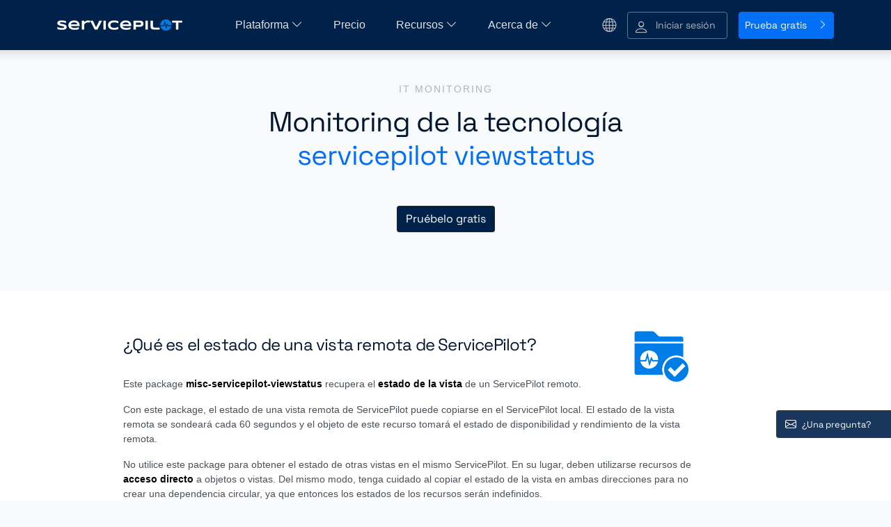

--- FILE ---
content_type: text/html; charset=utf-8
request_url: https://www.servicepilot.com/es/integration/monitoreo-servicepilot-viewstatus/
body_size: 10287
content:
<!DOCTYPE html><html lang="es"><head><title>Supervisar SERVICEPILOT VIEWSTATUS</title><meta charset="utf-8"><meta http-equiv="X-UA-Compatible" content="IE=edge"><meta name="viewport" content="width=device-width, initial-scale=1"><meta name="title" content="Supervisar SERVICEPILOT VIEWSTATUS"><meta name="description" content="ServicePilot - IT Monitoring - SERVICEPILOT VIEWSTATUS - Performance and Anomaly Detection"><meta name="author" content="ServicePilot"><meta property="og:type" content="article"><meta property="og:title" content="Supervisar SERVICEPILOT VIEWSTATUS"><meta property="og:description" content="ServicePilot - IT Monitoring - SERVICEPILOT VIEWSTATUS - Performance and Anomaly Detection"><meta property="og:site_name"><meta property="article:author" content="ServicePilot"><link rel="canonical" href="https://www.servicepilot.com/es/integration/monitoreo-servicepilot-viewstatus/"><link rel="alternate" href="https://www.servicepilot.com/en/integration/servicepilot-viewstatus-monitoring/" hreflang="en"><link rel="alternate" href="https://www.servicepilot.com/fr/integration/supervision-servicepilot-viewstatus/" hreflang="fr"><link rel="alternate" href="https://www.servicepilot.com/es/integration/monitoreo-servicepilot-viewstatus/" hreflang="es"><link rel="alternate" href="https://www.servicepilot.com/en/integration/servicepilot-viewstatus-monitoring/" hreflang="x-default"><meta property="og:url" content="https://www.servicepilot.com/es/integration/monitoreo-servicepilot-viewstatus"><meta property="og:image" content="/images/default-es.webp"><meta property="twitter:image" content="/images/default-es.webp"><link href="/images/apple-touch-icon.webp" rel="apple-touch-icon"><link href="/images/apple-touch-icon-76.webp" rel="apple-touch-icon" sizes="76×76"><link href="/images/apple-touch-icon-120.webp" rel="apple-touch-icon" sizes="120×120"><link href="/images/apple-touch-icon-152.webp" rel="apple-touch-icon" sizes="152×152"><link href="/images/apple-touch-icon-180.webp" rel="apple-touch-icon" sizes="180×180"><link rel="preload" href="/fonts/fontawesome-webfont.woff2?v=4.7.0" as="font" type="font/woff2" crossorigin="anonymous"><link rel="preload" href="/app.css" as="style"><meta charset="utf-8"><link rel="icon" type="image/ico" href="/images/favicon.ico"><link rel="stylesheet" href="/app.css"><script src="/js/jquery.min.js" type="text/javascript" defer></script><script src="/js/bootstrap.bundle.min.js" type="text/javascript" defer></script><script src="/js/servicepilot.min.js" type="text/javascript" defer></script><script>(function (h, o, u, n, d) { h = h[d] = h[d] || { r: [], originUrl: n, onReady: function (c) { h.r.push(c); } }; d = o.createElement(u); d.async = 1; d.src = n; n = o.getElementsByTagName(u)[0]; n.parentNode.insertBefore(d, n);})(window, document, 'script', 'https://cloud.servicepilot.com/sprum.min.js', 'SPRUM');SPRUM.onReady(function () { SPRUM.init({     service: 'web-sp',     apikey: '1397d0f9-cd86-4629-9d91-a83d87798837' });});</script><script>(function(ss,ex){ window.ldfdr=window.ldfdr||function(){(ldfdr._q=ldfdr._q||[]).push([].slice.call(arguments));}; (function(d,s){ fs=d.getElementsByTagName(s)[0]; function ce(src){ var cs=d.createElement(s); cs.src=src; cs.async=1; fs.parentNode.insertBefore(cs,fs); }; ce('https://sc.lfeeder.com/lftracker_v1_'+ss+(ex?'_'+ex:'')+'.js'); })(document,'script'); })('ywVkO4XbLwx8Z6Bj');</script><script src="https://challenges.cloudflare.com/turnstile/v0/api.js" type="text/javascript" async defer></script><script>(function(c,l,a,r,i,t,y){   c[a]=c[a]||function(){(c[a].q=c[a].q||[]).push(arguments)};   t=l.createElement(r);t.async=1;t.src="https://www.clarity.ms/tag/"+i;   y=l.getElementsByTagName(r)[0];y.parentNode.insertBefore(t,y);})(window, document, "clarity", "script", "u0xf1tcvd8");  </script><script>var page = 'misc-servicepilot-viewstatus';var lang = 'es';</script><style>.markdown > p:nth-child(1) {display: none;}p, main li {font-size: 90%}h2 { font-size: 1.5rem; margin-top:2rem; margin-bottom:2rem; }pre { display: block; padding: 10px; margin: 0 0 10.5px; font-size: 14px; line-height: 1.42857143; word-break: break-all; word-wrap: break-word; color: #333; background-color: #f5f5f5; border: 1px solid #ccc; border-radius: 0;}.blockover:hover {   border: 1px solid #2780e3;}.numberCircle {   font: 32px Arial, sans-serif;    width: 2em;   height: 2em;   box-sizing: initial;    background: #fff;   border: 0.1em solid #666;   color: #666;   text-align: center;   border-radius: 50%;        line-height: 2em;   box-sizing: content-box;   }      </style></head><body page="SERVICEPILOT VIEWSTATUS"><div id="right-button"><ul><li><button id="chat2" type="button" data-bs-toggle="modal" data-bs-target="#contactModal" aria-label="¿Una pregunta?" class="btn btn-dark d-flex align-items-center"><i aria-hidden="true" class="bi bi-envelope "></i><span class="rbtext"> ¿Una pregunta?</span></button></li></ul></div><nav id="nav2" class="navbar navbar-expand-lg navbar-light py-3 nav-fixed"><div class="container"><button id="navbar-toggler" type="button" data-bs-toggle="collapse" data-bs-target="#navbarTogglerDemo02" aria-controls="navbarTogglerDemo02" aria-expanded="false" aria-label="Toggle navigation" style="margin-top: 7px;" class="collapsed btn btn-outline-secondary"><!--span.navbar-toggler-icon--><i aria-hidden="true" class="bi bi-justify fs-20"></i></button><a href="/es/" class="navbar-brand me-2"><img alt="ServicePilot logo" src="/images/logoBullet.svg" width="22" height="22" class="d-xl-none"><img alt="ServicePilot logo" src="/images/logoWhite.svg" width="180" height="16" class="d-none d-xl-block"></a><div id="navbarTogglerDemo02" class="navbar-collapse collapse"><ul class="navbar-nav m-auto"><li class="nav-item dropdown sol position-static dropdowncss pe-4"><a id="menu1" href="#" data-bs-toggle="dropdown" aria-haspopup="true" aria-expanded="false" style="cursor: default;" class="nav-link me-1 dropdown-caret">Plataforma&nbsp;<i aria-hidden="true" class="bi bi-chevron-down"></i></a><div aria-labelledby="menu1" class="dropdown-menu menu1 bg-white"><div class="container"><div class="row d-flex"><div style="width: 340px;gap: 20px;" class="py-4 px-3 ps-5 d-flex flex-column"><div class="fs-25 fw-bold mb-2">Observabilidad y Monitoreo del SI</div><div target="navobsa" class="w-100 p-1 menunavlink active"><i aria-hidden="true" class="bi bi-eye"></i><span class="ms-2">Observabilidad de aplicaciones</span></div><div target="navobsn" class="w-100 p-1 menunavlink"><i aria-hidden="true" class="bi bi-hdd-network"></i><span class="ms-2">Observabilidad de flujos de red</span></div><div target="navinfra" class="w-100 p-1 menunavlink"><i aria-hidden="true" class="bi bi-cloud"></i><span class="ms-2">Observabilidad de Infraestructuras</span></div><div target="navcomm" class="w-100 p-1 menunavlink"><i aria-hidden="true" class="bi bi-headset"></i><span class="ms-2">Observabilidad de comunicaciones</span></div><div target="navsec" class="w-100 p-1 menunavlink"><i aria-hidden="true" class="bi bi-shield-check"></i><span class="ms-2">Gestión de logs y seguridad</span></div><div target="navfeatures" class="w-100 p-1 menunavlink"><i aria-hidden="true" class="bi bi-lightbulb"></i><span class="ms-2">Capacidades</span></div></div><div style="width: 500px;" id="navobsa" class="p-4 ps-5 active menunav"><div style="background-color: var(--primary-blue-100);" class="w-100 p-3 my-2 d-flex align-items-center"><i aria-hidden="true" class="bi fs-35 bi-eye"></i><span class="ms-3"><div class="fw-bold fs-25">Observabilidad de aplicaciones</div><div class="small">Supervise y optimice el rendimiento de sus aplicaciones con métricas, trazas y logs</div></span></div><a href="/es/application-trace/distribuida-application-trace/" title="misc-servicepilot-viewstatus" class="menuentry"><div>Trazas de aplicaciones distribuidas</div></a><a href="/es/end-user-monitoring/aplicacion-web-rum/" title="misc-servicepilot-viewstatus" class="menuentry"><div>Real User Monitoring y Session Replay</div></a><a href="/es/monitoring-application/" title="misc-servicepilot-viewstatus" class="menuentry"><div>Pruebas sintéticas</div></a><a href="/es/monitoring-application/monitoreo-mensajeria/" title="misc-servicepilot-viewstatus" class="menuentry"><div>Monitorización de servicios criticos</div></a><a href="/es/monitoring-de-bases-de-datos/database-monitoring/" title="misc-servicepilot-viewstatus" class="menuentry"><div>Bases de datos</div></a><a href="/es/application-performance-management/" title="misc-servicepilot-viewstatus" class="menuentry"><div>Observabilidad unificada para aplicaciones</div></a></div><div style="width: 500px;" id="navobsn" class="p-4 ps-5 d-none menunav"><div style="background-color: var(--primary-blue-100);" class="w-100 p-3 my-2 d-flex align-items-center"><i aria-hidden="true" class="bi fs-35 bi-hdd-network"></i><span class="ms-3"><div class="fw-bold fs-25">Observabilidad de flujos de red</div><div class="small">Analice y controle sus flujos de red en tiempo real</div></span></div><a href="/es/application-flow/descubrimiento/" title="misc-servicepilot-viewstatus" class="menuentry"><div>Flujos de red para servidores</div></a><a href="/es/application-flow/mainframe/" title="misc-servicepilot-viewstatus" class="menuentry"><div>Flujos de red para Mainframes (TDSLink)</div></a><a href="/es/application-flow/analisis-del-trafico-de-red/" title="misc-servicepilot-viewstatus" class="menuentry"><div>Tráfico NetFlow para equipos de red</div></a></div><div style="width: 500px;" id="navinfra" class="p-4 ps-5 d-none menunav"><div style="background-color: var(--primary-blue-100);" class="w-100 p-3 my-2 d-flex align-items-center"><i aria-hidden="true" class="bi fs-35 bi-cloud"></i><span class="ms-3"><div class="fw-bold fs-25">Observabilidad de Infraestructuras</div><div class="small">Mantenga una visibilidad completa de sus sistemas y infraestructuras de TI</div></span></div><a href="/es/monitoreo-cloud/" title="misc-servicepilot-viewstatus" class="menuentry"><div>Cloud y contenedores</div></a><a href="/es/monitoring-servidore/" title="misc-servicepilot-viewstatus" class="menuentry"><div>Servidores y virtualización</div></a><a href="/es/monitoring-de-bases-de-datos/storage-monitoring/" title="misc-servicepilot-viewstatus" class="menuentry"><div>Datacenter y almacenamiento</div></a><a href="/es/supervision-red/" title="misc-servicepilot-viewstatus" class="menuentry"><div>Redes SNMP y SD-WAN</div></a><a href="/es/end-user-monitoring/monitoreo-de-endpoint/" title="misc-servicepilot-viewstatus" class="menuentry"><div>Parques de PC Windows</div></a></div><div style="width: 500px;" id="navcomm" class="p-4 ps-5 d-none menunav"><div style="background-color: var(--primary-blue-100);" class="w-100 p-3 my-2 d-flex align-items-center"><i aria-hidden="true" class="bi fs-35 bi-headset"></i><span class="ms-3"><div class="fw-bold fs-25">Observabilidad de comunicaciones</div><div class="small">Supervise la calidad y la disponibilidad de sus comunicaciones unificadas</div></span></div><a href="/es/supervision-voip/teams/" title="misc-servicepilot-viewstatus" class="menuentry"><div>Microsoft Teams y Office365</div></a><a href="/es/supervision-voip/avaya/" title="misc-servicepilot-viewstatus" class="menuentry"><div>Comunicaciones unificadas de Avaya</div></a><a href="/es/supervision-voip/cisco/" title="misc-servicepilot-viewstatus" class="menuentry"><div>Comunicaciones unificadas de Cisco</div></a><a href="/es/supervision-voip/oracle-acme-packet/" title="misc-servicepilot-viewstatus" class="menuentry"><div>Comunicaciones unificadas de Oracle SBC</div></a><a href="/es/supervision-voip/alcatel/" title="misc-servicepilot-viewstatus" class="menuentry"><div>Comunicaciones unificadas de Alcatel</div></a><a href="/es/supervision-voip/genesys/" title="misc-servicepilot-viewstatus" class="menuentry"><div>Centros de contacto de Genesys</div></a><a href="/es/supervision-voip/mitel-alcatel-shoretel-sonus-audiocodes/" title="misc-servicepilot-viewstatus" class="menuentry"><div>Otros proveedores de UC (Mitel, Audiocodes, etc.)</div></a><a href="/es/supervision-voip/centros-llamadas/" title="misc-servicepilot-viewstatus" class="menuentry"><div>Monitorización de centros de llamadas</div></a></div><div style="width: 500px;" id="navsec" class="p-4 ps-5 d-none menunav"><div style="background-color: var(--primary-blue-100);" class="w-100 p-3 my-2 d-flex align-items-center"><i aria-hidden="true" class="bi fs-35 bi-shield-check"></i><span class="ms-3"><div class="fw-bold fs-25">Gestión de logs y seguridad</div><div class="small">Detecte amenazas y proteja su entorno informático</div></span></div><a href="/es/security/analisis-de-log/" title="misc-servicepilot-viewstatus" class="menuentry"><div>Análisis y gestión de logs</div></a><a href="/es/security/monitoreo-seguridad/" title="misc-servicepilot-viewstatus" class="menuentry"><div>Monitorización de la seguridad de TI</div></a></div><div style="width: 500px;" id="navfeatures" class="p-4 ps-5 d-none menunav"><div style="background-color: var(--primary-blue-100);" class="w-100 p-3 my-2 d-flex align-items-center"><i aria-hidden="true" class="bi fs-35 bi-lightbulb"></i><span class="ms-3"><div class="fw-bold fs-25">Capacidades</div><div class="small">Mejore su TI con una solución unificada y poderosas</div></span></div><a href="/es/alertas-inteligentes/" title="misc-servicepilot-viewstatus" class="menuentry"><div>Alerting y IA</div></a><a href="/es/maps/" title="misc-servicepilot-viewstatus" class="menuentry"><div>Mapas de Supervisión</div></a><a href="/es/servicepilot-tour/" title="misc-servicepilot-viewstatus" class="menuentry"><div>Cuadros de Mando</div></a><a href="/es/reporting/" title="misc-servicepilot-viewstatus" class="menuentry"><div>Informes en PDF</div></a><a href="/es/instalacion-facil/" title="misc-servicepilot-viewstatus" class="menuentry"><div>Configuración Rápida</div></a><a href="/es/servicepilot-full-stack/" title="misc-servicepilot-viewstatus" class="menuentry"><div>Supervisión Unificada</div></a><a href="/es/servicepilot-plataforma/" title="misc-servicepilot-viewstatus" class="menuentry"><div>Otras Funciones</div></a><a href="/es/integration/" title="misc-servicepilot-viewstatus" class="menuentry"><div>Integraciones</div></a></div></div></div></div></li><li class="nav-item notab pe-4"><a href="/es/servicepilot-precio/" class="nav-link me-0">Precio&nbsp;</a></li><li class="nav-item dropdown sol position-static dropdowncss pe-4"><a id="menu3" href="#" data-bs-toggle="dropdown" aria-haspopup="true" aria-expanded="false" style="cursor: default;" class="nav-link me-1 dropdown-caret">Recursos&nbsp;<i aria-hidden="true" class="bi bi-chevron-down"></i></a><div aria-labelledby="menu3" class="dropdown-menu menu3 bg-white"><div class="container"><div class="row d-flex mt-lg-0 mt-3"><div class="col-lg-3 col-xl-2 px-lg-4 mt-lg-0 mt-3 pl-lg-5"><div class="w-100 p-1"><i aria-hidden="true" class="bi bi-card-list"></i><span class="ms-2">Blog</span></div><a href="/es/blog/" class="menuentry"><div>Blog de ServicePilot</div></a><div class="mt-4"></div><div class="w-100 p-1"><i aria-hidden="true" class="bi bi-boxes"></i><span class="ms-2">Integraciones</span></div><a href="/es/integration/" class="menuentry"><div>Integraciones</div></a><div class="mt-4"></div><div class="w-100 p-1"><i aria-hidden="true" class="bi bi-bookmark-star"></i><span class="ms-2">Doc</span></div><a href="/es/doc/getting-started/" class="menuentry"><div>Para empezar</div></a></div></div></div></div></li><li class="nav-item dropdown sol position-static dropdowncss"><a href="#" data-bs-toggle="dropdown" aria-haspopup="true" aria-expanded="false" style="cursor: default;" class="nav-link me-1 dropdown-caret"> Acerca de&nbsp;<i aria-hidden="true" class="bi bi-chevron-down"></i></a><div aria-labelledby="menu4" class="dropdown-menu mb-3 menu4 bg-white"><div class="container"><div class="row d-flex mb-3"><div class="col-lg-3 col-xl-2 px-lg-4 mt-lg-0 mt-3 pl-lg-5"><div class="w-100 p-1"><i aria-hidden="true" class="bi bi-info-circle"></i><span class="ms-2">Acerca de</span></div><a href="/es/acercade/" class="menuentry"><div>Acerca de ServicePilot ®</div></a><div class="mt-4"></div><div class="w-100 p-1"><i aria-hidden="true" class="bi bi-newspaper"></i><span class="ms-2">Press-Room</span></div><a href="/es/press/" class="menuentry"><div>Noticias y recursos mediáticos</div></a></div></div></div></div></li></ul></div><div class="d-flex align-items-center"><div class="nav-item dropdown dropdowncss me-3"><div id="menuflag" href="#" data-bs-toggle="dropdown" class="nav-link d-flex align-items-center small"><i aria-hidden="true" class="bi bi-globe fs-20"></i></div><div aria-labelledby="menuflag" class="dropdown-menu bg-white menu-globe"><a href="/en/" class="dropdown-item d-flex align-items-center small">English</a><a href="/fr/" class="dropdown-item d-flex align-items-center small">Français    </a></div></div><a rel="noopener noreferrer" href="https://cloud.servicepilot.com/" target="_blank" role="button" style="--bs-btn-color:var(--bs-gray-500);" class="p-2 me-3 small btn btn-sm btn-outline-secondary d-flex align-items-center"><i aria-hidden="true" class="bi bi-person position-absolute fs-22 mt-1"></i><span class="ms-4 px-2">Iniciar sesión</span></a><button rel="noopener noreferrer" href="#" onclick="window.open('https://cloud.servicepilot.com/settingSaasCustomerCreation', '_blank')" class="p-2 m-0 small btn btn-sm btn-primary"> Prueba gratis<i aria-hidden="true" class="bi bi-chevron-right ms-3"></i></button></div></div></nav><hr><main><section><div class="container mb-5"><div class="row"><div class="col-xl-6 offset-xl-3 d-flex flex-column justify-content-center align-items-center w-xl-50 text-center"><div class="label">IT Monitoring</div><h1>Monitoring de la tecnología <span class='blue'>servicepilot viewstatus</span></h1><div class="mb-3"></div><div class="mt-4 mb-1"><div class="text-center"><button rel="noopener" onclick="window.open('https://cloud.servicepilot.com/settingSaasCustomerCreation', '_blank')" class="btn btn-dark btn-wide">Pruébelo gratis</button></div></div></div></div></div></section><section class="pb-0 bg-white"><div class="container"><div class="row"><div class="col-md-9 offset-md-1"><div class="integrationlogo"><img src="/images/integration/servicepilot-viewstatus.png" alt="Supervisar SERVICEPILOT VIEWSTATUS"></div><div class="post_content markdown"><p></p><h2>¿Qué es el estado de una vista remota de ServicePilot?</h2><p>Este package <strong>misc-servicepilot-viewstatus</strong> recupera el <strong>estado de la vista</strong> de un ServicePilot remoto.</p><p>Con este package, el estado de una vista remota de ServicePilot puede copiarse en el ServicePilot local. El estado de la vista remota se sondeará cada 60 segundos y el objeto de este recurso tomará el estado de disponibilidad y rendimiento de la vista remota.</p><p>No utilice este package para obtener el estado de otras vistas en el mismo ServicePilot. En su lugar, deben utilizarse recursos de <strong>acceso directo</strong> a objetos o vistas. Del mismo modo, tenga cuidado al copiar el estado de la vista en ambas direcciones para no crear una dependencia circular, ya que entonces los estados de los recursos serán indefinidos.</p><h2>Monitoreo remota del estado de las vistas de ServicePilot</h2><p>Al establecer la URL base (sin una barra al final) de un ServicePilot remoto, el ServicePilot local sondeará la vista remota especificada y obtendrá su estado actual. Esto se convertirá en el estado de este recurso.</p><!-- end md 2--><h2>¿Cómo instalar un recurso servicepilot-viewstatus?</h2><ol><li>Utilice su instalación de ServicePilot OnPremise o <a href="https://cloud.servicepilot.com/">una cuenta SaaS</a>.</li><li>Añada un nuevo recurso  <strong>servicepilot-viewstatus </strong> a través de la interfaz web (<code>/prmviews</code> o <code>/prmresources</code>) o a través de la API (página <code>/prmpackages</code>), se aprovisionará automáticamente el agente predeterminado de ServicePilot u otro agente.</li></ol><blockquote><p class="mb-0"><i class="fa fa-pencil me-2"></i>Los detalles del package <strong>servicepilot-viewstatus</strong> se encuentran en la página <code>/prmpackages</code> del software.</p></blockquote><h2>Beneficios</h2><p>ServicePilot le permite prestar servicios de TI de forma más rápida y segura con <a href="/es/application-flow/descubrimiento/">la detección automatizada</a> y funciones avanzadas de monitoring.</p><p>Al <a href="/es/root-cause-analysis/">correlacionar</a> la tecnología <strong>SERVICEPILOT VIEWSTATUS</strong> con APM y la supervisión de infraestructuras, ServicePilot es capaz de proporcionar una visión más completa del entorno de TI de una organización.</p><p>Esto permite a los equipos de TI identificar y diagnosticar rápidamente los problemas que pueden estar afectando al rendimiento de las aplicaciones, y tomar medidas correctivas antes de que los usuarios finales se vean afectados.</p><p>Comience con una prueba gratuita de nuestro <a href="https://cloud.servicepilot.com/settingSaasCustomerCreation" target="_blank" rel="noopener noreferrer">solution SaaS</a>. Explore nuestros <a href="/es/servicepilot-precio/">plans</a> o <a href="/cdn-cgi/l/email-protection#355c5b535a75465047435c5650455c595a411b565a580a4640575f50564108465047435c5650455c595a4118435c5042464154414046155c5b4150524754415c5a5b">contacte con nosotros</a> para encontrar lo que mejor se adapte a usted.</p></div></div></div></div></section><section class="bg-white"><div class="container"><div class="row text-center"><div class="col-md"><div class="label">Descubra más</div></div></div><div class="row mb-5"><div class="col-sm-12 text-center"><p class="h2 moveUp">Instalación <span class='blue'>gratuita</span> en <br>unos pocos clics</p></div></div><div class="row card-group p-3 bg-gray mx-lg-5 mb-5 installation"><div class="card"><div class="card-body d-flex flex-column justify-content-between h-100 p-4"><div style="width:fit-content;" class="bi bi-cloud-fill p-3 fs-30 bg-white mb-4"></div><p class="h4 card-title text-start">SaaS Plataforma</p><div class="small">Despliegue flexible en función de sus necesidades (SaaS, híbrido, on-premise) para agilizar la implantación de la supervisión.</div><ul class="li-bullet2 mt-3"><li>Sin configuración de software in situ, servicio y complejidad de la configuración</li><li>Configuración instantánea, completa y preconfigurada para garantizar una supervisión robusta</li></ul><div class="text-center"><div class="text-center"><button rel="noopener" onclick="window.open('https://cloud.servicepilot.com/settingSaasCustomerCreation', '_blank')" class="btn btn-dark w-100">Prueba gratis</button></div></div></div></div><div class="card bg-white p-0"><div class="card-body d-flex flex-column justify-content-between h-100 p-4"><div style="width:fit-content;" class="bi bi-house-fill p-3 fs-30 bg-gray mb-4"></div><p class="h4 card-title text-start">OnPremise Plataforma</p><div class="small">Despliegue flexible en función de sus necesidades (SaaS, híbrido, on-premise) para agilizar la implantación de la supervisión.</div><ul class="li-bullet2 mt-3"><li>Contratos y compromisos a largo plazo ( &gt; 1 año)</li><li>Gestión del rendimiento, almacenamiento de datos y gestión de infraestructuras</li><li>2 soluciones adicionales: Monitoreo de VoIP y Mainframe</li></ul><div class="text-center"><div class="text-center"><button rel="noopener" type="button" data-bs-toggle="modal" data-bs-target="#signUpModal" class="btn btn-primary w-100">Programa una demo</button></div></div></div></div></div></div></section></main><script data-cfasync="false" src="/cdn-cgi/scripts/5c5dd728/cloudflare-static/email-decode.min.js"></script><script>var cat = 'misc';var package = 'servicepilot-viewstatus';var agentdata = 'WebCheckAgent';var title = 'Monitoring de la tecnología SERVICEPILOT VIEWSTATUS';</script><footer><section id="sectionfooter" class="pt-0 pb-0 d-print-none"><div class="container"><div class="row pt-5 mb-5"><div class="col-lg-3 order-2 order-lg-0 footer1-col1"><!-- –raw–--><div itemprop="location" itemscope="" itemtype="http://schema.org/Organization"><div itemprop="name" class="fw-bold">ServicePilot Technologies</div><div itemprop="address" itemscope="" itemtype="http://schema.org/PostalAddress" class="fs-14"><span itemprop="streetAddress">162, Boulevard des Océanides</span><br><span itemprop="addressLocality">Pornichet</span><span itemprop="postalCode" class="ms-2">F-44380</span><br><span itemprop="addressCountry">France</span><br><a rel="noopener" target="_blank" href="tel:+33240601330">+33 2 40 60 13 30</a></div></div><div class="mt-3 mb-1"><img src="/images/flag-europe.svg" style="height: 55px;" alt="flag-europe"></div><br><br><!-- –/raw–--><ul class="nav nav-inline socialmedia"><li><a rel="noopener" target="_blank" href="https://www.linkedin.com/company/servicepilot" title="ServicePilot Linkedin" class="nav-link px-1 linkedin"><div class="fa-stack fa-lg"><div class="fa fa-stack-2x fa-circle-thin"></div><div class="fa fa-stack-1x fa-linkedin"></div></div></a></li><li><a rel="noopener" target="_blank" href="https://www.youtube.com/user/ServicePilotTV" title="ServicePilot Youtube" class="nav-link ps-1 pe-0 youtube"><div class="fa-stack fa-lg"><div class="fa fa-stack-2x fa-circle-thin"></div><div class="fa fa-stack-1x fa-youtube"></div></div></a></li></ul></div><div class="col-lg-3 footer1-col1"><div class="fw-medium fw-bold">Funciones</div><ul class="nav flex-column"><li class="nav-item"><a href="/es/alertas-inteligentes/" class="ps-0 py-3 py-lg-0 small">Alerting y IA</a></li><li class="nav-item"><a href="/es/maps/" class="ps-0 py-3 py-lg-0 small">Mapas de Supervisión</a></li><li class="nav-item"><a href="/es/reporting/" class="ps-0 py-3 py-lg-0 small">Informes en PDF</a></li><li class="nav-item"><a href="/es/servicepilot-tour/" class="ps-0 py-3 py-lg-0 small">Cuadros de Mando</a></li><li class="nav-item"><a href="/es/instalacion-facil/" class="ps-0 py-3 py-lg-0 small">Configuración Rápida</a></li><li class="nav-item"><a href="/es/servicepilot-full-stack/" class="ps-0 py-3 py-lg-0 small">Supervisión Unificada</a></li><li class="nav-item"><a href="/es/servicepilot-plataforma/" class="ps-0 py-3 py-lg-0 small">Otras Funciones</a></li><li class="nav-item"><a href="/es/integration/" class="ps-0 py-3 py-lg-0 small">Integraciones</a></li></ul></div><div class="col-lg-3 footer1-col1"><div class="fw-medium fw-bold">Observabilidad &amp; Securidad</div><ul class="nav flex-column"><li class="nav-item"><a href="/es/application-performance-management/" class="ps-0 py-3 py-lg-0 small">Observabilidad unificada para aplicaciones</a></li><li class="nav-item"><a href="/es/application-flow/" class="ps-0 py-3 py-lg-0 small">Análisis de flujos de redes</a></li><li class="nav-item"><a href="/es/application-trace/" class="ps-0 py-3 py-lg-0 small">Trazas distribuidas con OpenTelemetry</a></li><li class="nav-item"><a href="/es/monitoring-application/" class="ps-0 py-3 py-lg-0 small">Pruebas sintéticas</a></li><li class="nav-item"><a href="/es/supervision-voip/" class="ps-0 py-3 py-lg-0 small">Monitorización de las Comunicaciones Unificadas</a></li><li class="nav-item"><a href="/es/monitoring-servidore/" class="ps-0 py-3 py-lg-0 small">Servidores y virtualización</a></li><li class="nav-item"><a href="/es/monitoring-de-bases-de-datos/" class="ps-0 py-3 py-lg-0 small">Datacenter y almacenamiento</a></li><li class="nav-item"><a href="/es/supervision-red/" class="ps-0 py-3 py-lg-0 small">Redes SNMP y SD-WAN</a></li><li class="nav-item"><a href="/es/security/" class="ps-0 py-3 py-lg-0 small">Gestión de Logs</a></li><li class="nav-item"><a href="/es/application-flow/mainframe/" class="ps-0 py-3 py-lg-0 small">Mainframe</a></li></ul></div><div class="col-lg-3 footer1-col1"><div class="fw-medium fw-bold">Recursos</div><ul class="nav flex-column"><li class="nav-item"><a href="/es/videos/" class="ps-0 py-3 py-lg-0 small">Recursos</a></li><li class="nav-item"><a rel="noopener" href="https://support.servicepilot.com/es/login" target="_blank" class="ps-0 py-3 py-lg-0 small">Enterprise acceso clientes</a></li></ul><ul class="nav flex-column"><li class="nav-item"><a href="/es/informacion-legal/" class="ps-0 py-3 py-lg-0 small">Información legal (en)</a></li><li class="nav-item"><a href="/es/privacidad/" class="ps-0 py-3 py-lg-0 small">Confidencialidad</a></li></ul><br><a href="/es/blog/" class="ps-0 py-3 py-lg-0"><div class="fw-medium">Blog</div></a><br><a href="/es/acercade/" class="ps-0 py-3 py-lg-0pb-md-0"><div class="fw-medium">Acerca de</div></a><br><a href="/es/saas/" class="ps-0 py-3 py-lg-0"><div class="fw-medium mb-0">Comience a monitorear en 5 minutos</div></a></div></div></div></section><div class="footer2"><div class="container"><div class="row"><div class="col-md-12"><p class="text-center m-2 small">Copyright © 2026 - ServicePilot &reg;</p></div></div><div id="consent" class="row d-none"><div class="col"><div id="consentalert" role="alert" class="alert alert-dismissible fade show text-center m-0 small">Este sitio web utiliza cookies técnicos para garantizar la mejor experiencia en nuestro sitio web.<button type="button" data-bs-dismiss="alert" aria-label="Close" class="btn-close"></button></div></div></div></div></div></footer><div id="contactModal" tabindex="-1" role="dialog" aria-labelledby="contactModal-form" class="modal"><div role="document" class="modal-dialog animated bounceInDown"><div class="modal-content p-3"><form id="contactModal-form"><input name="modal" type="hidden" value="contact"><input name="uri" type="hidden" value="https://www.servicepilot.com"><input name="lang" type="hidden" value="es"><input name="page" type="hidden" value="/es/integration/misc-servicepilot-viewstatus"><div class="modal-header"><button type="button" data-bs-dismiss="modal" aria-label="Close" class="btn-close"></button></div><div class="modal-body px-4"><div class="row"><div class="col-md text-center"><h4 class="mb-4">¿Una pregunta?</h4><small>Respetamos su privacidad y nunca compartiremos su <a data-bs-toggle="collapse" href="#collapse-account" class="active">información</a></small><small id="collapse-account" class="collapse mt-4 mb-2"><p>Los datos introducidos están destinados a los departamentos de ServicePilot correspondientes, con fines informativos u ofertas de servicios en el contexto de la gestión de clientes/prospectos. Se conservan durante el tiempo necesario para gestionar la relación comercial y durante un máximo de 3 años a partir de la fecha de su último contacto con ServicePilot. </p><p>Estos datos personales procesados a través del Sitio permanecen en el territorio de la Unión Europea. Los datos recogidos en el Sitio están destinados exclusivamente a ServicePilot y/o a los subcontratistas que puedan ser utilizados en relación con la gestión del Sitio y la gestión de pedidos. </p><p>Usted dispone de un derecho de acceso, rectificación o supresión de sus datos personales y, en su caso, de un derecho a la portabilidad de sus datos. Usted puede solicitar la limitación u oponerse al tratamiento de sus datos o, si es necesario, retirar su consentimiento.  </p><p>Puede ejercer estos derechos escribiendo a la siguiente dirección: <a href="/cdn-cgi/l/email-protection" class="__cf_email__" data-cfemail="dbb2b5bdb49ba8bea9adb2b8beabb2b7b4aff5b8b4b6">[email&#160;protected]</a>.  </p><p>Más información sobre gestión de datos y derechos   <a rel="noopener" href="/es/privacidad/" target="_blank"><i aria-hidden="true" class="bi bi-external-link "></i></a></p></small></div></div><div class="row mt-4"><div class="col-md"><div class="my-3 input-group d-flex flex-column"><div class="fw-medium">Email</div><input type="email" placeholder="example@mail.com" name="email" required autofocus class="form-control w-100"></div></div></div><div class="row"><div class="col-md-12"><div class="input-group d-flex flex-column"><div class="fw-medium">Message</div><textarea rows="2" placeholder="Escriba aquí su mensaje ..." name="f_message" required class="form-control w-100"></textarea></div></div></div><div class="row mt-3"><div class="col-md-12"><div class="fw-medium">Confirme que es humano</div><div id="turnstile-contact" data-size="flexible"></div></div></div></div><div class="modal-footer px-4 mt-4"><button id="b_contact" disabled type="submit" class="btn btn-dark w-100 p-2"><span>Enviar        </span><span aria-hidden="true" class="bi bi-chevron-right ms-3"></span></button></div></form></div></div></div><div id="signUpModal" tabindex="-1" role="dialog" aria-labelledby="signUpModal-form" class="modal"><div role="document" class="modal-dialog animated bounceInDown"><div class="modal-content"><form id="signUpModal-form"><input name="modal" type="hidden" value="signup"><input name="uri" type="hidden" value="https://www.servicepilot.com"><input name="lang" type="hidden" value="es"><input name="page" type="hidden" value="/es/integration/misc-servicepilot-viewstatus"><div class="modal-header"><div id="signUpModalTitle" class="fs-30 fw-medium"></div><button type="button" data-bs-dismiss="modal" aria-label="Close" class="btn-close"></button></div><div class="modal-body"><div class="row"><div class="col-md-12"><label>Topics of interest:</label></div></div><div class="row"><div class="col-md-6"><div class="form-check"><input type="checkbox" id="interest1" name="interest1" value="Unified Monitoring" class="form-check-input"><label for="interest1" class="form-check-label">Full-stack Monitoring</label></div></div><div class="col-md-6"><div class="form-check"><input type="checkbox" id="interest2" name="interest2" value="application" class="form-check-input"><label for="interest2" class="form-check-label">Application monitoring</label></div></div></div><div class="row"><div class="col-md-6"><div class="form-check"><input type="checkbox" id="interest3" name="interest3" value="Server monitoring" class="form-check-input"><label for="interest3" class="form-check-label">Server monitoring</label></div></div><div class="col-md-6"><div class="form-check"><input type="checkbox" id="interest4" name="interest4" value="Network monitoring" class="form-check-input"><label for="interest4" class="form-check-label">Network monitoring</label></div></div></div><div class="row"><div class="col-md-6"><div class="form-check"><input type="checkbox" id="interest5" name="interest5" value="VoIP monitoring" class="form-check-input"><label for="interest5" class="form-check-label">VoIP monitoring</label></div></div><div class="col-md-6"><div class="form-check"><input type="checkbox" id="interest6" name="interest6" value="Mainframe" class="form-check-input"><label for="interest6" class="form-check-label">Mainframe</label></div></div></div><div class="mb-3"></div><div class="row"><div class="col-md-12"><div class="mb-3 input-group"><input id="q3" type="text" placeholder="First Name" name="first_name" required class="form-control"><span class="input-group-text"><span class="fa fa-user"></span></span></div></div></div><div class="row"><div class="col-md-12"><div class="mb-3 input-group"><input type="text" placeholder="Last Name" name="last_name" required class="form-control"><span class="input-group-text"><span class="fa fa-user-plus"></span></span></div></div></div><div class="row"><div class="col-md-12"><div class="mb-3 input-group"><input type="email" placeholder="Work Email" name="email" required class="form-control"><span class="input-group-text"><span class="fa fa-envelope"></span></span></div></div></div><div class="row"><div class="col-md-12"><div class="mb-3 input-group"><input type="tel" placeholder="Phone" name="phone" required class="form-control"><span class="input-group-text"><span class="fa fa-phone"></span></span></div></div></div><div class="row"><div class="col-md-12"><div class="mb-3 input-group"><textarea rows="3" placeholder="Message" name="f_message" class="form-control"></textarea><span class="input-group-text"><span class="fa fa-pencil"></span></span></div></div></div><div class="row mt-3"><div class="col-md-12"><div class="fw-medium">Confirme que es humano</div><div id="turnstile-signUp" data-size="flexible"></div></div></div></div><div class="modal-footer"><button id="b_signUp" disabled type="submit" class="btn btn-primary"><span aria-hidden="true" class="fa fa-check"></span><span>OK        </span></button></div></form></div></div></div><div id="msg-success1" tabindex="-1" role="dialog" aria-labelledby="thank-you" aria-hidden="true" class="modal"><div class="modal-dialog modal-lg"><div class="modal-content"><div class="modal-header"><p id="thank-you" class="fs-35 modal-title text-center">Gracias</p><button type="button" data-bs-dismiss="modal" class="btn-close"></button></div><div class="modal-body"><div class="row"><div class="col-md-12"><p class="fs-20 fw-medium text-center space">Su mensaje ha sido enviado.</p></div></div></div><div class="modal-footer"><button type="button" data-bs-dismiss="modal" class="btn btn-sm btn btn-warning navbar-btn">Cerar</button></div></div></div></div><div id="msg-success2" tabindex="-1" role="dialog" aria-labelledby="thank-you-success" aria-hidden="true" class="modal"><div class="modal-dialog modal-lg"><div class="modal-content"><div class="modal-header"><p id="thank-you-2" class="fs-35 modal-title text-center">Gracias</p><button type="button" data-bs-dismiss="modal" class="btn-close"></button></div><div class="modal-body"><div class="row"><div class="col-md-12"><p class="fs-20 fw-medium text-center space">Su mensaje ha sido enviado.</p><p class="fs-20 fw-medium text-center space">Nos contactaremos con usted en breve.</p></div></div></div><div class="modal-footer"><button type="button" data-bs-dismiss="modal" class="btn btn-sm btn btn-warning navbar-btn">Cerar</button></div></div></div></div><div id="msg-error" tabindex="-1" role="dialog" aria-labelledby="sorry-error1" aria-hidden="true" class="modal"><div class="modal-dialog modal-lg"><div class="modal-content"><div class="modal-header"><p id="sorry-error1" class="fs-35 modal-title text-center">Lo sentimos</p><button type="button" data-bs-dismiss="modal" class="btn-close"></button></div><div class="modal-body"><div class="row"><div class="col-md-12"><p class="fs-20 fw-medium text-center space">Su mensaje ha detectado un error y no se ha podido enviar.</p><p class="fs-20 fw-medium text-center space">Por favor envíe un correo electrónico a <span><a href="/cdn-cgi/l/email-protection#fc95929a93bc8f998e8a959f998c95909388d29f9391"><span class="__cf_email__" data-cfemail="650c0b030a25160017130c0600150c090a114b060a08">[email&#160;protected]</span></a></span></p><p class="fs-20 fw-medium text-center space">Nos contactaremos con usted en breve.</p></div></div></div><div class="modal-footer"><button type="button" data-bs-dismiss="modal" class="btn btn-sm btn btn-warning navbar-btn">Cerar</button></div></div></div></div><div id="message" tabindex="-1" role="dialog" aria-labelledby="sorry-error2" aria-hidden="true" class="modal fade"><div class="modal-dialog modal-lg"><div class="modal-content"><div class="modal-header"><p id="sorry-error2" class="fs-35 white modal-title text-center">Contact form</p><button type="button" data-bs-dismiss="modal" class="btn-close"></button></div><div class="modal-body"><div class="controls"><div class="row"><div class="col-md-6"><div class="mb-3 has-error has-danger"><label for="form_name">Firstname *</label><input id="form_name" type="text" name="name" placeholder="Please enter your firstname *" required="required" data-error="Firstname is required." autofocus class="form-control"><div class="help-block with-errors"><ul class="list-unstyled"><li>Firstname is required.</li></ul></div></div></div><div class="col-md-6"><div class="mb-3 has-error has-danger"><label for="form_lastname">Lastname *</label><input id="form_lastname" type="text" name="surname" placeholder="Please enter your lastname *" required="required" data-error="Lastname is required." class="form-control"><div class="help-block with-errors"><ul class="list-unstyled"><li>Lastname is required.</li></ul></div></div></div></div><div class="row"><div class="col-md-6"><div class="mb-3 has-error has-danger"><label for="form_email">Email *</label><input id="form_email" type="email" name="email" placeholder="Please enter your email *" required="required" data-error="Valid email is required." class="form-control"><div class="help-block with-errors"><ul class="list-unstyled"><li>Valid email is required.</li></ul></div></div></div><div class="col-md-6"><div class="mb-3"><label for="form_phone">Phone</label><input id="form_phone" type="tel" name="phone" placeholder="Please enter your phone" class="form-control"><div class="help-block with-errors"></div></div></div></div><div class="row"><div class="col-md-12"><div class="mb-3"><label for="form_message">Message *</label><textarea id="form_message" name="message" placeholder="Message for me *" rows="4" required="required" data-error="Please,leave us a message." class="form-control"></textarea><div class="help-block with-errors"></div></div></div></div><div class="row"><div class="col-md-12"><input type="submit" value="Send message" class="btn btn-success btn-send disabled"></div></div><div class="row"><div class="col-md-12"><p class="text-muted"><span class="fw-bold">*</span> These fields are required.</p></div></div></div><div class="row mt-3"><div class="col-md-12"><div class="fw-medium">Confirme que es humano</div><div id="turnstile-message" data-size="flexible"></div></div></div></div><div class="modal-footer"><button id="b_message" disabled type="button" data-bs-dismiss="modal" class="btn btn-sm btn btn-warning navbar-btn">Cerar</button></div></div></div></div><div id="imagemodal" tabindex="-1" role="dialog" aria-labelledby="imagemodal" aria-hidden="true" class="modal fade"><div data-bs-dismiss="modal" class="modal-dialog modal-xl"><div class="modal-content"><div class="modal-header"><p class="fs-20 fw-semibold textpreview">        </p><button type="button" data-bs-dismiss="modal" class="btn-close"></button></div><div class="modal-body"><img src="/images/logoBlack.svg" alt="servicepilot" class="w-100 imagepreview"><video src="[data-uri]" autoplay loop muted class="w-100 videopreview"></video></div></div></div></div><div id="announcemodal" tabindex="-1" role="dialog" aria-labelledby="announcemodal" aria-hidden="true" class="modal fade"><div data-bs-dismiss="modal" style="max-width: 600px; color: black;" class="modal-dialog modal-dialog-centered"><div class="modal-content"><div class="modal-header"><button type="button" data-bs-dismiss="modal" class="btn-close"></button></div><div class="modal-body text-center p-5 pt-2"><p id="announcemodal1">Aproveche la primera oferta de supervisión en tiempo real <span class='blue'>100% gratuita</span> y <span class='blue'>ilimitado</span> en el cloud</p><p>Esta oferta tan generosa es la mayor del mercado y es posible gracias a la tecnología de ultra alto rendimiento en tiempo real alojada en el marco de una asociación con Microsoft Azure.</p><button rel="noopener" onclick="window.open('https://cloud.servicepilot.com/settingSaasCustomerCreation', '_blank')" class="btn btn-dark mt-3 px-5">Aproveche nuestra oferta 100% gratuita<i aria-hidden="true" class="bi bi-chevron-right ms-3"> </i></button></div></div></div></div><div id="return-to-top" style="display: none;"><i aria-hidden="true" class="bi bi-chevron-up "></i></div><script data-cfasync="false" src="/cdn-cgi/scripts/5c5dd728/cloudflare-static/email-decode.min.js"></script><script>_linkedin_partner_id = "7253546";window._linkedin_data_partner_ids = window._linkedin_data_partner_ids || [];window._linkedin_data_partner_ids.push(_linkedin_partner_id);</script><script type="text/javascript">(function(l) {if (!l){window.lintrk = function(a,b){window.lintrk.q.push([a,b])};window.lintrk.q=[]}var s = document.getElementsByTagName("script")[0];var b = document.createElement("script");b.type = "text/javascript";b.async = true;b.src = "https://snap.licdn.com/li.lms-analytics/insight.min.js";s.parentNode.insertBefore(b, s);})(window.lintrk);</script></body></html>

--- FILE ---
content_type: image/svg+xml
request_url: https://www.servicepilot.com/images/logoBlack.svg
body_size: 3460
content:
<?xml version="1.0" encoding="UTF-8" standalone="no"?>
<!-- Generator: Adobe Illustrator 17.1.0, SVG Export Plug-In . SVG Version: 6.00 Build 0)  -->

<svg
   xmlns:dc="http://purl.org/dc/elements/1.1/"
   xmlns:cc="http://creativecommons.org/ns#"
   xmlns:rdf="http://www.w3.org/1999/02/22-rdf-syntax-ns#"
   xmlns:svg="http://www.w3.org/2000/svg"
   xmlns="http://www.w3.org/2000/svg"
   xmlns:sodipodi="http://sodipodi.sourceforge.net/DTD/sodipodi-0.dtd"
   xmlns:inkscape="http://www.inkscape.org/namespaces/inkscape"
   version="1.1"
   id="Calque_1"
   x="0px"
   y="0px"
   viewBox="550 0 400 35.695999"
   enable-background="new 550 0 400 100"
   xml:space="preserve"
   inkscape:version="0.91 r13725"
   sodipodi:docname="ServicePilot-logoNoir.svg"
   width="400"
   height="35.695999"><metadata
   id="metadata37"><rdf:RDF><cc:Work
       rdf:about=""><dc:format>image/svg+xml</dc:format><dc:type
         rdf:resource="http://purl.org/dc/dcmitype/StillImage" /><dc:title></dc:title></cc:Work></rdf:RDF></metadata><defs
   id="defs35" /><sodipodi:namedview
   pagecolor="#ffffff"
   bordercolor="#666666"
   borderopacity="1"
   objecttolerance="10"
   gridtolerance="10"
   guidetolerance="10"
   inkscape:pageopacity="0"
   inkscape:pageshadow="2"
   inkscape:window-width="1920"
   inkscape:window-height="1018"
   id="namedview33"
   showgrid="false"
   inkscape:zoom="4.4123463"
   inkscape:cx="381.35936"
   inkscape:cy="48.227883"
   inkscape:window-x="-8"
   inkscape:window-y="-8"
   inkscape:window-maximized="1"
   inkscape:current-layer="Calque_1" />
<g
   id="g3"
   transform="matrix(1.353473,0,0,1.353473,-263.30193,-49.924702)">
	<g
   enable-background="new    "
   id="g5">
		<path
   d="m 621.416,45.672 c -0.398,-0.194 -0.924,-0.413 -1.576,-0.658 -0.653,-0.245 -1.394,-0.477 -2.22,-0.697 -0.827,-0.219 -1.725,-0.403 -2.694,-0.551 -0.969,-0.147 -1.965,-0.222 -2.985,-0.222 -0.817,0 -1.514,0.026 -2.09,0.077 -0.577,0.051 -1.062,0.118 -1.455,0.199 -0.393,0.082 -0.704,0.176 -0.933,0.283 -0.23,0.108 -0.406,0.217 -0.529,0.329 -0.122,0.112 -0.202,0.225 -0.237,0.337 -0.037,0.112 -0.054,0.214 -0.054,0.306 0,0.306 0.153,0.574 0.459,0.804 0.306,0.23 0.724,0.434 1.255,0.612 0.53,0.179 1.148,0.347 1.852,0.506 0.704,0.158 1.452,0.321 2.243,0.49 0.79,0.168 1.607,0.352 2.449,0.551 0.842,0.199 1.658,0.431 2.449,0.696 0.79,0.265 1.538,0.574 2.243,0.926 0.704,0.352 1.321,0.763 1.852,1.232 0.531,0.47 0.949,1.01 1.255,1.623 0.306,0.612 0.459,1.312 0.459,2.097 0,1.01 -0.178,1.878 -0.535,2.603 -0.358,0.725 -0.834,1.337 -1.432,1.837 -0.597,0.5 -1.289,0.901 -2.075,1.202 -0.786,0.301 -1.61,0.533 -2.472,0.696 -0.863,0.163 -1.736,0.27 -2.618,0.321 -0.883,0.051 -1.722,0.077 -2.518,0.077 -2.082,0 -4.009,-0.171 -5.779,-0.513 -1.771,-0.342 -3.335,-0.768 -4.692,-1.279 l 0,-5.021 c 1.398,0.776 2.993,1.383 4.784,1.822 1.792,0.439 3.707,0.658 5.749,0.658 1.204,0 2.187,-0.063 2.947,-0.191 0.76,-0.128 1.355,-0.291 1.783,-0.49 0.429,-0.199 0.72,-0.416 0.873,-0.651 0.153,-0.234 0.229,-0.459 0.229,-0.674 0,-0.337 -0.153,-0.63 -0.459,-0.88 -0.306,-0.25 -0.724,-0.469 -1.255,-0.659 -0.531,-0.189 -1.148,-0.362 -1.852,-0.521 -0.704,-0.158 -1.453,-0.316 -2.243,-0.474 -0.792,-0.158 -1.606,-0.329 -2.442,-0.513 -0.837,-0.184 -1.651,-0.4 -2.442,-0.65 -0.791,-0.25 -1.538,-0.541 -2.243,-0.873 -0.704,-0.331 -1.322,-0.724 -1.853,-1.178 -0.531,-0.454 -0.949,-0.98 -1.255,-1.577 -0.306,-0.597 -0.459,-1.288 -0.459,-2.074 0,-0.929 0.164,-1.73 0.49,-2.404 0.326,-0.674 0.768,-1.248 1.325,-1.722 0.556,-0.475 1.199,-0.86 1.929,-1.156 0.729,-0.296 1.497,-0.525 2.304,-0.689 0.806,-0.163 1.623,-0.276 2.449,-0.337 0.826,-0.061 1.612,-0.092 2.358,-0.092 0.816,0 1.656,0.041 2.518,0.122 0.863,0.082 1.712,0.197 2.549,0.345 0.837,0.148 1.646,0.319 2.427,0.513 0.78,0.194 1.503,0.398 2.166,0.612 l 0,4.87 0.001,0 z"
   id="path7"
   inkscape:connector-curvature="0" />
		<path
   d="m 651.989,59.741 c -1.725,0.572 -3.447,0.982 -5.166,1.232 -1.721,0.25 -3.479,0.375 -5.275,0.375 -2.296,0 -4.339,-0.248 -6.131,-0.743 -1.791,-0.495 -3.299,-1.212 -4.523,-2.151 -1.225,-0.939 -2.159,-2.087 -2.802,-3.445 -0.643,-1.357 -0.964,-2.893 -0.964,-4.608 0,-1.592 0.323,-3.069 0.972,-4.432 0.648,-1.362 1.567,-2.546 2.756,-3.552 1.189,-1.005 2.626,-1.791 4.31,-2.358 1.685,-0.566 3.562,-0.849 5.634,-0.849 1.909,0 3.656,0.258 5.244,0.773 1.586,0.515 2.95,1.278 4.088,2.289 1.137,1.01 2.021,2.256 2.648,3.735 0.627,1.48 0.941,3.184 0.941,5.113 l 0,1.408 -20.731,0 c 0.184,0.664 0.488,1.271 0.911,1.822 0.423,0.551 0.998,1.021 1.722,1.408 0.725,0.388 1.615,0.689 2.671,0.903 1.057,0.214 2.32,0.321 3.789,0.321 1.041,0 2.061,-0.063 3.062,-0.191 1.001,-0.128 1.934,-0.296 2.802,-0.506 0.868,-0.209 1.65,-0.441 2.349,-0.696 0.699,-0.255 1.264,-0.51 1.692,-0.765 l 0,4.917 10e-4,0 z M 648.07,48.366 c -0.051,-0.521 -0.206,-1.059 -0.467,-1.615 -0.26,-0.556 -0.671,-1.059 -1.232,-1.508 -0.562,-0.449 -1.296,-0.819 -2.205,-1.11 -0.908,-0.291 -2.042,-0.436 -3.398,-0.436 -1.277,0 -2.379,0.158 -3.307,0.475 -0.929,0.317 -1.708,0.709 -2.335,1.179 -0.628,0.47 -1.115,0.975 -1.462,1.516 -0.347,0.541 -0.571,1.041 -0.674,1.5 l 15.08,-10e-4 0,0 z"
   id="path9"
   inkscape:connector-curvature="0" />
		<path
   d="m 677.563,44.302 c -0.291,-0.087 -0.63,-0.174 -1.019,-0.261 -0.388,-0.086 -0.814,-0.161 -1.278,-0.222 -0.465,-0.061 -0.942,-0.092 -1.432,-0.092 -1.021,0 -1.972,0.125 -2.855,0.375 -0.883,0.251 -1.707,0.582 -2.473,0.995 -0.765,0.413 -1.477,0.883 -2.136,1.408 -0.658,0.526 -1.263,1.064 -1.814,1.615 l 0,12.661 -5.679,0 0,-21.034 5.679,0 0,3.414 c 0.683,-0.51 1.385,-1.003 2.105,-1.478 0.719,-0.474 1.47,-0.895 2.25,-1.263 0.781,-0.367 1.605,-0.661 2.473,-0.88 0.867,-0.219 1.786,-0.329 2.756,-0.329 0.367,0 0.742,0.018 1.125,0.053 0.382,0.036 0.755,0.08 1.117,0.13 0.362,0.051 0.702,0.107 1.018,0.168 0.317,0.061 0.592,0.122 0.827,0.184 l 0,4.761 c -0.151,-0.05 -0.373,-0.119 -0.664,-0.205 z"
   id="path11"
   inkscape:connector-curvature="0" />
		<path
   d="m 695.941,60.782 -6.614,0 -10.639,-21.035 6.338,0 7.655,15.83 7.64,-15.83 6.337,0 -10.717,21.035 z"
   id="path13"
   inkscape:connector-curvature="0" />
		<path
   d="m 710.102,60.782 0,-21.035 5.679,0 0,21.035 -5.679,0 z"
   id="path15"
   inkscape:connector-curvature="0" />
		<path
   d="m 743.323,60.169 c -0.745,0.245 -1.516,0.457 -2.312,0.636 -0.796,0.178 -1.635,0.314 -2.518,0.406 -0.883,0.092 -1.83,0.138 -2.839,0.138 -2.143,0 -4.116,-0.23 -5.918,-0.689 -1.802,-0.459 -3.352,-1.15 -4.654,-2.075 -1.301,-0.923 -2.314,-2.076 -3.039,-3.46 -0.725,-1.383 -1.087,-2.998 -1.087,-4.845 0,-1.847 0.361,-3.462 1.087,-4.845 0.724,-1.383 1.738,-2.536 3.039,-3.46 1.302,-0.924 2.853,-1.615 4.654,-2.075 1.801,-0.46 3.774,-0.689 5.918,-0.689 1.01,0 1.957,0.046 2.839,0.138 0.883,0.092 1.722,0.227 2.518,0.406 0.796,0.179 1.567,0.391 2.312,0.636 0.745,0.245 1.485,0.521 2.219,0.827 l 0,5.113 c -0.581,-0.316 -1.193,-0.63 -1.837,-0.942 -0.642,-0.311 -1.352,-0.591 -2.128,-0.842 -0.776,-0.25 -1.628,-0.454 -2.556,-0.612 -0.929,-0.158 -1.975,-0.237 -3.139,-0.237 -1.786,0 -3.269,0.184 -4.447,0.551 -1.179,0.367 -2.121,0.857 -2.824,1.47 -0.705,0.612 -1.2,1.314 -1.485,2.105 -0.286,0.791 -0.429,1.61 -0.429,2.457 0,0.562 0.061,1.115 0.184,1.661 0.122,0.546 0.326,1.062 0.612,1.547 0.285,0.485 0.658,0.931 1.118,1.339 0.459,0.408 1.031,0.761 1.715,1.056 0.683,0.296 1.482,0.528 2.396,0.697 0.913,0.168 1.967,0.252 3.161,0.252 1.163,0 2.21,-0.074 3.139,-0.222 0.928,-0.148 1.78,-0.345 2.556,-0.59 0.775,-0.245 1.485,-0.523 2.128,-0.835 0.644,-0.311 1.256,-0.63 1.837,-0.957 l 0,5.113 c -0.735,0.307 -1.475,0.582 -2.22,0.827 z"
   id="path17"
   inkscape:connector-curvature="0" />
		<path
   d="m 774.294,59.741 c -1.725,0.572 -3.448,0.982 -5.167,1.232 -1.72,0.25 -3.478,0.375 -5.275,0.375 -2.296,0 -4.34,-0.248 -6.131,-0.743 -1.791,-0.495 -3.299,-1.212 -4.524,-2.151 -1.225,-0.939 -2.158,-2.087 -2.801,-3.445 -0.643,-1.357 -0.964,-2.893 -0.964,-4.608 0,-1.592 0.323,-3.069 0.972,-4.432 0.648,-1.362 1.567,-2.546 2.756,-3.552 1.189,-1.005 2.626,-1.791 4.31,-2.358 1.684,-0.566 3.561,-0.849 5.634,-0.849 1.908,0 3.656,0.258 5.243,0.773 1.587,0.515 2.95,1.278 4.088,2.289 1.137,1.01 2.021,2.256 2.648,3.735 0.628,1.48 0.942,3.184 0.942,5.113 l 0,1.408 -20.729,0 c 0.184,0.664 0.487,1.271 0.911,1.822 0.423,0.551 0.997,1.021 1.722,1.408 0.724,0.388 1.615,0.689 2.671,0.903 1.057,0.214 2.32,0.321 3.789,0.321 1.041,0 2.061,-0.063 3.062,-0.191 1,-0.128 1.934,-0.296 2.802,-0.506 0.867,-0.209 1.65,-0.441 2.349,-0.696 0.699,-0.255 1.264,-0.51 1.692,-0.765 l 0,4.917 0,0 z m -3.919,-11.375 c -0.052,-0.521 -0.207,-1.059 -0.467,-1.615 -0.26,-0.556 -0.671,-1.059 -1.232,-1.508 -0.562,-0.449 -1.296,-0.819 -2.205,-1.11 -0.909,-0.291 -2.042,-0.436 -3.399,-0.436 -1.276,0 -2.379,0.158 -3.307,0.475 -0.929,0.317 -1.707,0.709 -2.334,1.179 -0.628,0.47 -1.116,0.975 -1.462,1.516 -0.347,0.541 -0.572,1.041 -0.674,1.5 l 15.08,-10e-4 0,0 z"
   id="path19"
   inkscape:connector-curvature="0" />
		<path
   d="m 804.821,46.927 c 0,1.051 -0.154,2.019 -0.46,2.901 -0.306,0.883 -0.798,1.644 -1.477,2.281 -0.679,0.638 -1.559,1.135 -2.641,1.492 -1.082,0.357 -2.399,0.536 -3.95,0.536 l -9.43,0 0,6.644 -5.679,0 0,-21.034 15.11,0 c 1.551,0 2.868,0.176 3.95,0.528 1.081,0.352 1.962,0.848 2.641,1.485 0.679,0.638 1.171,1.396 1.477,2.273 0.305,0.878 0.459,1.843 0.459,2.894 z m -5.742,0.092 c 0,-0.49 -0.069,-0.911 -0.207,-1.263 -0.137,-0.352 -0.365,-0.64 -0.681,-0.865 -0.317,-0.224 -0.73,-0.391 -1.24,-0.497 -0.51,-0.108 -1.138,-0.161 -1.883,-0.161 l -8.206,0 0,5.419 8.206,0 c 0.745,0 1.373,-0.043 1.883,-0.13 0.511,-0.086 0.924,-0.234 1.24,-0.444 0.316,-0.209 0.544,-0.482 0.681,-0.819 0.139,-0.337 0.207,-0.75 0.207,-1.24 z"
   id="path21"
   inkscape:connector-curvature="0" />
		<path
   d="m 809.521,60.782 0,-21.035 5.679,0 0,21.035 -5.679,0 z"
   id="path23"
   inkscape:connector-curvature="0" />
		<path
   d="m 827.462,51.78 c 0,0.878 0.081,1.595 0.245,2.151 0.163,0.557 0.429,0.998 0.796,1.324 0.367,0.327 0.845,0.551 1.432,0.674 0.586,0.122 1.308,0.184 2.166,0.184 l 10.778,0 0,4.669 -11.941,0 c -1.653,0 -3.059,-0.135 -4.217,-0.406 -1.159,-0.27 -2.105,-0.689 -2.84,-1.255 -0.735,-0.567 -1.268,-1.283 -1.6,-2.151 -0.332,-0.867 -0.497,-1.898 -0.497,-3.092 l 0,-14.13 5.679,0 -10e-4,12.032 0,0 z"
   id="path25"
   inkscape:connector-curvature="0" />
		<path
   d="m 887.495,44.324 0,16.457 -5.679,0 0,-16.457 -8.925,0 0,-4.577 23.545,0 0,4.577 -8.941,0 z"
   id="path27"
   inkscape:connector-curvature="0" />
	</g>
	<g
   id="g29">
		<path
   d="m 858.099,36.886 c -7.334,0 -13.279,5.904 -13.279,13.187 0,0.248 0.008,0.495 0.023,0.741 l 7.452,0 3.425,-11.456 3.059,13.429 2.448,-7.032 2.58,5.059 7.548,0 c 0.015,-0.246 0.023,-0.493 0.023,-0.741 -0.001,-7.283 -5.945,-13.187 -13.279,-13.187 z m 3.473,13.899 -3.192,9.17 -2.92,-12.818 -1.687,5.645 -8.671,0 c 1.258,5.983 6.598,10.478 12.997,10.478 6.398,0 11.739,-4.495 12.996,-10.478 l -8.505,0 -1.018,-1.997 z"
   id="path31"
   inkscape:connector-curvature="0"
   style="fill:#007de6" />
	</g>
</g>
</svg>

--- FILE ---
content_type: image/svg+xml
request_url: https://www.servicepilot.com/images/logoWhite.svg
body_size: 3683
content:
<?xml version="1.0" encoding="UTF-8" standalone="no"?>
<!-- Generator: Adobe Illustrator 17.1.0, SVG Export Plug-In . SVG Version: 6.00 Build 0)  -->

<svg
   xmlns:dc="http://purl.org/dc/elements/1.1/"
   xmlns:cc="http://creativecommons.org/ns#"
   xmlns:rdf="http://www.w3.org/1999/02/22-rdf-syntax-ns#"
   xmlns:svg="http://www.w3.org/2000/svg"
   xmlns="http://www.w3.org/2000/svg"
   xmlns:sodipodi="http://sodipodi.sourceforge.net/DTD/sodipodi-0.dtd"
   xmlns:inkscape="http://www.inkscape.org/namespaces/inkscape"
   version="1.1"
   id="Calque_1"
   x="0px"
   y="0px"
   viewBox="550 0 400 35.695999"
   enable-background="new 550 0 400 100"
   xml:space="preserve"
   inkscape:version="0.91 r13725"
   sodipodi:docname="ServicePilot-logoBlanc.svg"
   width="400"
   height="35.695999"><metadata
   id="metadata4804"><rdf:RDF><cc:Work
       rdf:about=""><dc:format>image/svg+xml</dc:format><dc:type
         rdf:resource="http://purl.org/dc/dcmitype/StillImage" /><dc:title></dc:title></cc:Work></rdf:RDF></metadata><defs
   id="defs4802" /><sodipodi:namedview
   pagecolor="#ffffff"
   bordercolor="#666666"
   borderopacity="1"
   objecttolerance="10"
   gridtolerance="10"
   guidetolerance="10"
   inkscape:pageopacity="0"
   inkscape:pageshadow="2"
   inkscape:window-width="1920"
   inkscape:window-height="1018"
   id="namedview4800"
   showgrid="false"
   inkscape:zoom="3.6675"
   inkscape:cx="200"
   inkscape:cy="50"
   inkscape:window-x="-8"
   inkscape:window-y="-8"
   inkscape:window-maximized="1"
   inkscape:current-layer="Calque_1" />
<g
   id="g4770"
   transform="matrix(1.353473,0,0,1.353473,-263.30193,-49.924702)">
	<g
   enable-background="new    "
   id="g4772">
		<path
   d="m 621.416,45.672 c -0.398,-0.194 -0.924,-0.413 -1.576,-0.658 -0.653,-0.245 -1.394,-0.477 -2.22,-0.697 -0.827,-0.219 -1.725,-0.403 -2.694,-0.551 -0.969,-0.147 -1.965,-0.222 -2.985,-0.222 -0.817,0 -1.514,0.026 -2.09,0.077 -0.577,0.051 -1.062,0.118 -1.455,0.199 -0.393,0.082 -0.704,0.176 -0.933,0.283 -0.23,0.108 -0.406,0.217 -0.529,0.329 -0.122,0.112 -0.202,0.225 -0.237,0.337 -0.037,0.112 -0.054,0.214 -0.054,0.306 0,0.306 0.153,0.574 0.459,0.804 0.306,0.23 0.724,0.434 1.255,0.612 0.53,0.179 1.148,0.347 1.852,0.506 0.704,0.158 1.452,0.321 2.243,0.49 0.79,0.168 1.607,0.352 2.449,0.551 0.842,0.199 1.658,0.431 2.449,0.696 0.79,0.265 1.538,0.574 2.243,0.926 0.704,0.352 1.321,0.763 1.852,1.232 0.531,0.47 0.949,1.01 1.255,1.623 0.306,0.612 0.459,1.312 0.459,2.097 0,1.01 -0.178,1.878 -0.535,2.603 -0.358,0.725 -0.834,1.337 -1.432,1.837 -0.597,0.5 -1.289,0.901 -2.075,1.202 -0.786,0.301 -1.61,0.533 -2.472,0.696 -0.863,0.163 -1.736,0.27 -2.618,0.321 -0.883,0.051 -1.722,0.077 -2.518,0.077 -2.082,0 -4.009,-0.171 -5.779,-0.513 -1.771,-0.342 -3.335,-0.768 -4.692,-1.279 l 0,-5.021 c 1.398,0.776 2.993,1.383 4.784,1.822 1.792,0.439 3.707,0.658 5.749,0.658 1.204,0 2.187,-0.063 2.947,-0.191 0.76,-0.128 1.355,-0.291 1.783,-0.49 0.429,-0.199 0.72,-0.416 0.873,-0.651 0.153,-0.234 0.229,-0.459 0.229,-0.674 0,-0.337 -0.153,-0.63 -0.459,-0.88 -0.306,-0.25 -0.724,-0.469 -1.255,-0.659 -0.531,-0.189 -1.148,-0.362 -1.852,-0.521 -0.704,-0.158 -1.453,-0.316 -2.243,-0.474 -0.792,-0.158 -1.606,-0.329 -2.442,-0.513 -0.837,-0.184 -1.651,-0.4 -2.442,-0.65 -0.791,-0.25 -1.538,-0.541 -2.243,-0.873 -0.704,-0.331 -1.322,-0.724 -1.853,-1.178 -0.531,-0.454 -0.949,-0.98 -1.255,-1.577 -0.306,-0.597 -0.459,-1.288 -0.459,-2.074 0,-0.929 0.164,-1.73 0.49,-2.404 0.326,-0.674 0.768,-1.248 1.325,-1.722 0.556,-0.475 1.199,-0.86 1.929,-1.156 0.729,-0.296 1.497,-0.525 2.304,-0.689 0.806,-0.163 1.623,-0.276 2.449,-0.337 0.826,-0.061 1.612,-0.092 2.358,-0.092 0.816,0 1.656,0.041 2.518,0.122 0.863,0.082 1.712,0.197 2.549,0.345 0.837,0.148 1.646,0.319 2.427,0.513 0.78,0.194 1.503,0.398 2.166,0.612 l 0,4.87 0.001,0 z"
   id="path4774"
   inkscape:connector-curvature="0"
   style="fill:#ffffff" />
		<path
   d="m 651.989,59.741 c -1.725,0.572 -3.447,0.982 -5.166,1.232 -1.721,0.25 -3.479,0.375 -5.275,0.375 -2.296,0 -4.339,-0.248 -6.131,-0.743 -1.791,-0.495 -3.299,-1.212 -4.523,-2.151 -1.225,-0.939 -2.159,-2.087 -2.802,-3.445 -0.643,-1.357 -0.964,-2.893 -0.964,-4.608 0,-1.592 0.323,-3.069 0.972,-4.432 0.648,-1.362 1.567,-2.546 2.756,-3.552 1.189,-1.005 2.626,-1.791 4.31,-2.358 1.685,-0.566 3.562,-0.849 5.634,-0.849 1.909,0 3.656,0.258 5.244,0.773 1.586,0.515 2.95,1.278 4.088,2.289 1.137,1.01 2.021,2.256 2.648,3.735 0.627,1.48 0.941,3.184 0.941,5.113 l 0,1.408 -20.731,0 c 0.184,0.664 0.488,1.271 0.911,1.822 0.423,0.551 0.998,1.021 1.722,1.408 0.725,0.388 1.615,0.689 2.671,0.903 1.057,0.214 2.32,0.321 3.789,0.321 1.041,0 2.061,-0.063 3.062,-0.191 1.001,-0.128 1.934,-0.296 2.802,-0.506 0.868,-0.209 1.65,-0.441 2.349,-0.696 0.699,-0.255 1.264,-0.51 1.692,-0.765 l 0,4.917 10e-4,0 z M 648.07,48.366 c -0.051,-0.521 -0.206,-1.059 -0.467,-1.615 -0.26,-0.556 -0.671,-1.059 -1.232,-1.508 -0.562,-0.449 -1.296,-0.819 -2.205,-1.11 -0.908,-0.291 -2.042,-0.436 -3.398,-0.436 -1.277,0 -2.379,0.158 -3.307,0.475 -0.929,0.317 -1.708,0.709 -2.335,1.179 -0.628,0.47 -1.115,0.975 -1.462,1.516 -0.347,0.541 -0.571,1.041 -0.674,1.5 l 15.08,-10e-4 0,0 z"
   id="path4776"
   inkscape:connector-curvature="0"
   style="fill:#ffffff" />
		<path
   d="m 677.563,44.302 c -0.291,-0.087 -0.63,-0.174 -1.019,-0.261 -0.388,-0.086 -0.814,-0.161 -1.278,-0.222 -0.465,-0.061 -0.942,-0.092 -1.432,-0.092 -1.021,0 -1.972,0.125 -2.855,0.375 -0.883,0.251 -1.707,0.582 -2.473,0.995 -0.765,0.413 -1.477,0.883 -2.136,1.408 -0.658,0.526 -1.263,1.064 -1.814,1.615 l 0,12.661 -5.679,0 0,-21.034 5.679,0 0,3.414 c 0.683,-0.51 1.385,-1.003 2.105,-1.478 0.719,-0.474 1.47,-0.895 2.25,-1.263 0.781,-0.367 1.605,-0.661 2.473,-0.88 0.867,-0.219 1.786,-0.329 2.756,-0.329 0.367,0 0.742,0.018 1.125,0.053 0.382,0.036 0.755,0.08 1.117,0.13 0.362,0.051 0.702,0.107 1.018,0.168 0.317,0.061 0.592,0.122 0.827,0.184 l 0,4.761 c -0.151,-0.05 -0.373,-0.119 -0.664,-0.205 z"
   id="path4778"
   inkscape:connector-curvature="0"
   style="fill:#ffffff" />
		<path
   d="m 695.941,60.782 -6.614,0 -10.639,-21.035 6.338,0 7.655,15.83 7.64,-15.83 6.337,0 -10.717,21.035 z"
   id="path4780"
   inkscape:connector-curvature="0"
   style="fill:#ffffff" />
		<path
   d="m 710.102,60.782 0,-21.035 5.679,0 0,21.035 -5.679,0 z"
   id="path4782"
   inkscape:connector-curvature="0"
   style="fill:#ffffff" />
		<path
   d="m 743.323,60.169 c -0.745,0.245 -1.516,0.457 -2.312,0.636 -0.796,0.178 -1.635,0.314 -2.518,0.406 -0.883,0.092 -1.83,0.138 -2.839,0.138 -2.143,0 -4.116,-0.23 -5.918,-0.689 -1.802,-0.459 -3.352,-1.15 -4.654,-2.075 -1.301,-0.923 -2.314,-2.076 -3.039,-3.46 -0.725,-1.383 -1.087,-2.998 -1.087,-4.845 0,-1.847 0.361,-3.462 1.087,-4.845 0.724,-1.383 1.738,-2.536 3.039,-3.46 1.302,-0.924 2.853,-1.615 4.654,-2.075 1.801,-0.46 3.774,-0.689 5.918,-0.689 1.01,0 1.957,0.046 2.839,0.138 0.883,0.092 1.722,0.227 2.518,0.406 0.796,0.179 1.567,0.391 2.312,0.636 0.745,0.245 1.485,0.521 2.219,0.827 l 0,5.113 c -0.581,-0.316 -1.193,-0.63 -1.837,-0.942 -0.642,-0.311 -1.352,-0.591 -2.128,-0.842 -0.776,-0.25 -1.628,-0.454 -2.556,-0.612 -0.929,-0.158 -1.975,-0.237 -3.139,-0.237 -1.786,0 -3.269,0.184 -4.447,0.551 -1.179,0.367 -2.121,0.857 -2.824,1.47 -0.705,0.612 -1.2,1.314 -1.485,2.105 -0.286,0.791 -0.429,1.61 -0.429,2.457 0,0.562 0.061,1.115 0.184,1.661 0.122,0.546 0.326,1.062 0.612,1.547 0.285,0.485 0.658,0.931 1.118,1.339 0.459,0.408 1.031,0.761 1.715,1.056 0.683,0.296 1.482,0.528 2.396,0.697 0.913,0.168 1.967,0.252 3.161,0.252 1.163,0 2.21,-0.074 3.139,-0.222 0.928,-0.148 1.78,-0.345 2.556,-0.59 0.775,-0.245 1.485,-0.523 2.128,-0.835 0.644,-0.311 1.256,-0.63 1.837,-0.957 l 0,5.113 c -0.735,0.307 -1.475,0.582 -2.22,0.827 z"
   id="path4784"
   inkscape:connector-curvature="0"
   style="fill:#ffffff" />
		<path
   d="m 774.294,59.741 c -1.725,0.572 -3.448,0.982 -5.167,1.232 -1.72,0.25 -3.478,0.375 -5.275,0.375 -2.296,0 -4.34,-0.248 -6.131,-0.743 -1.791,-0.495 -3.299,-1.212 -4.524,-2.151 -1.225,-0.939 -2.158,-2.087 -2.801,-3.445 -0.643,-1.357 -0.964,-2.893 -0.964,-4.608 0,-1.592 0.323,-3.069 0.972,-4.432 0.648,-1.362 1.567,-2.546 2.756,-3.552 1.189,-1.005 2.626,-1.791 4.31,-2.358 1.684,-0.566 3.561,-0.849 5.634,-0.849 1.908,0 3.656,0.258 5.243,0.773 1.587,0.515 2.95,1.278 4.088,2.289 1.137,1.01 2.021,2.256 2.648,3.735 0.628,1.48 0.942,3.184 0.942,5.113 l 0,1.408 -20.729,0 c 0.184,0.664 0.487,1.271 0.911,1.822 0.423,0.551 0.997,1.021 1.722,1.408 0.724,0.388 1.615,0.689 2.671,0.903 1.057,0.214 2.32,0.321 3.789,0.321 1.041,0 2.061,-0.063 3.062,-0.191 1,-0.128 1.934,-0.296 2.802,-0.506 0.867,-0.209 1.65,-0.441 2.349,-0.696 0.699,-0.255 1.264,-0.51 1.692,-0.765 l 0,4.917 0,0 z m -3.919,-11.375 c -0.052,-0.521 -0.207,-1.059 -0.467,-1.615 -0.26,-0.556 -0.671,-1.059 -1.232,-1.508 -0.562,-0.449 -1.296,-0.819 -2.205,-1.11 -0.909,-0.291 -2.042,-0.436 -3.399,-0.436 -1.276,0 -2.379,0.158 -3.307,0.475 -0.929,0.317 -1.707,0.709 -2.334,1.179 -0.628,0.47 -1.116,0.975 -1.462,1.516 -0.347,0.541 -0.572,1.041 -0.674,1.5 l 15.08,-10e-4 0,0 z"
   id="path4786"
   inkscape:connector-curvature="0"
   style="fill:#ffffff" />
		<path
   d="m 804.821,46.927 c 0,1.051 -0.154,2.019 -0.46,2.901 -0.306,0.883 -0.798,1.644 -1.477,2.281 -0.679,0.638 -1.559,1.135 -2.641,1.492 -1.082,0.357 -2.399,0.536 -3.95,0.536 l -9.43,0 0,6.644 -5.679,0 0,-21.034 15.11,0 c 1.551,0 2.868,0.176 3.95,0.528 1.081,0.352 1.962,0.848 2.641,1.485 0.679,0.638 1.171,1.396 1.477,2.273 0.305,0.878 0.459,1.843 0.459,2.894 z m -5.742,0.092 c 0,-0.49 -0.069,-0.911 -0.207,-1.263 -0.137,-0.352 -0.365,-0.64 -0.681,-0.865 -0.317,-0.224 -0.73,-0.391 -1.24,-0.497 -0.51,-0.108 -1.138,-0.161 -1.883,-0.161 l -8.206,0 0,5.419 8.206,0 c 0.745,0 1.373,-0.043 1.883,-0.13 0.511,-0.086 0.924,-0.234 1.24,-0.444 0.316,-0.209 0.544,-0.482 0.681,-0.819 0.139,-0.337 0.207,-0.75 0.207,-1.24 z"
   id="path4788"
   inkscape:connector-curvature="0"
   style="fill:#ffffff" />
		<path
   d="m 809.521,60.782 0,-21.035 5.679,0 0,21.035 -5.679,0 z"
   id="path4790"
   inkscape:connector-curvature="0"
   style="fill:#ffffff" />
		<path
   d="m 827.462,51.78 c 0,0.878 0.081,1.595 0.245,2.151 0.163,0.557 0.429,0.998 0.796,1.324 0.367,0.327 0.845,0.551 1.432,0.674 0.586,0.122 1.308,0.184 2.166,0.184 l 10.778,0 0,4.669 -11.941,0 c -1.653,0 -3.059,-0.135 -4.217,-0.406 -1.159,-0.27 -2.105,-0.689 -2.84,-1.255 -0.735,-0.567 -1.268,-1.283 -1.6,-2.151 -0.332,-0.867 -0.497,-1.898 -0.497,-3.092 l 0,-14.13 5.679,0 -10e-4,12.032 0,0 z"
   id="path4792"
   inkscape:connector-curvature="0"
   style="fill:#ffffff" />
		<path
   d="m 887.495,44.324 0,16.457 -5.679,0 0,-16.457 -8.925,0 0,-4.577 23.545,0 0,4.577 -8.941,0 z"
   id="path4794"
   inkscape:connector-curvature="0"
   style="fill:#ffffff" />
	</g>
	<g
   id="g4796">
		<path
   d="m 858.099,36.886 c -7.334,0 -13.279,5.904 -13.279,13.187 0,0.248 0.008,0.495 0.023,0.741 l 7.452,0 3.425,-11.456 3.059,13.429 2.448,-7.032 2.58,5.059 7.548,0 c 0.015,-0.246 0.023,-0.493 0.023,-0.741 -0.001,-7.283 -5.945,-13.187 -13.279,-13.187 z m 3.473,13.899 -3.192,9.17 -2.92,-12.818 -1.687,5.645 -8.671,0 c 1.258,5.983 6.598,10.478 12.997,10.478 6.398,0 11.739,-4.495 12.996,-10.478 l -8.505,0 -1.018,-1.997 z"
   id="path4798"
   inkscape:connector-curvature="0"
   style="fill:#007de6" />
	</g>
</g>
</svg>

--- FILE ---
content_type: image/svg+xml
request_url: https://www.servicepilot.com/images/bullet2.svg
body_size: -236
content:
<svg width="24" height="25" viewBox="0 0 24 25" fill="none" xmlns="http://www.w3.org/2000/svg">
<g id="checkbox-circle-fill">
<path id="Vector" d="M12 20.459C7.85775 20.459 4.5 17.1012 4.5 12.959C4.5 8.81673 7.85775 5.45898 12 5.45898C16.1423 5.45898 19.5 8.81673 19.5 12.959C19.5 17.1012 16.1423 20.459 12 20.459ZM11.2523 15.959L16.5548 10.6557L15.4943 9.59523L11.2523 13.838L9.1305 11.7162L8.07 12.7767L11.2523 15.959Z" fill="#016FF6"/>
</g>
</svg>


--- FILE ---
content_type: text/javascript; charset=utf-8
request_url: https://cloud.servicepilot.com/sprum.min.js
body_size: 35167
content:
(()=>{(function(d,w,n){var BASEURL_DEFAULT="https://data.servicepilot.com",APIKEY_SPE="11111111-1111-1111-1111-111111111111",URL_SPE="https://ad.servicepilot.com:85",TRACING_DEFAULT=!0,TRACING_EXTERNAL_DEFAULT=!1,SPRUM=w.SPRUM=w.SPRUM||{};function startBrowserReplay(){var e=[];rrwebRecord({emit:function(t){e.push(t)}}),setInterval(function(){if(0!=e.length){var t=JSON.stringify({events:e});e=[];var r="";SPRUM.options&&SPRUM.options.traceid&&(r="&traceid="+SPRUM.options.traceid.toHexaString()),fetch(SPRUM.options.site+"/api/replay?apikey="+SPRUM.options.apikey+r,{mode:"no-cors",method:"POST",headers:{"Content-Type":"application/json"},body:t})}},5e3)}function ensureOriginUrl(){if(!SPRUM.originUrl||""===SPRUM.originUrl){var e=document.getElementsByTagName("script");if(e&&0!==e.length){SPRUM.originUrl="";for(var t=0;t<e.length;t++){var r=e[t].getAttribute("src");if(r&&-1!==r.indexOf("sprum.")){SPRUM.originUrl=r;break}}}}}function getSite(e,t){if(e===APIKEY_SPE)return URL_SPE;if(e.startsWith("1"))return BASEURL_DEFAULT;if(void 0!==t&&""!==t)return t.endsWith("/")?t.substring(0,t.length-1):t;var r=0;SPRUM.originUrl.startsWith("http://")?r=7:SPRUM.originUrl.startsWith("https://")&&(r=8);var n=SPRUM.originUrl.indexOf("/",r);return-1===n?SPRUM.originUrl:SPRUM.originUrl.substring(0,n)}function processError(e,t){var r=!0;if("windowerror"===e){var n,o=t&&t.length>0&&t[0]?t[0]:void 0;if(o&&o.target&&o.target.tagName&&o.target.getAttribute){var a=o.target.getAttribute("src");"IMG"===o.target.tagName&&""===a&&(r=!1)}if(!r)return;SPRUM.errors.window+=1,o&&(o.error&&"object"==typeof o.error&&o.error.stack?n=o.error.stack:o.message&&(n=o.message)),void 0!==n&&SPRUM.errors.details.push(n)}else"consoleerror"===e?SPRUM.errors.console+=1:"promiseerror"===e&&(SPRUM.errors.promise+=1);r&&(SPRUM.errors.total+=1)}function getUsername(){if(!SPRUM.usernamedyn||"string"!=typeof SPRUM.usernamedyn||""===SPRUM.usernamedyn)try{if(SPRUM.options.username&&"string"==typeof SPRUM.options.username){var tmp;try{tmp=eval(SPRUM.options.username)}catch(e){}"string"==typeof tmp&&""!==tmp&&(SPRUM.usernamedyn=tmp)}}catch(e){console.error("sprum getuser error",e)}}function sendData(e,t){t=JSON.stringify(t),(new Image).src=SPRUM.options.site+SPRUM.beaconUrl+"?a="+e+("span"==e?"&span="+encodeURIComponent(t):"")+("stat"==e?"&stat="+encodeURIComponent(t):"")+(SPRUM.options.service?"&service="+encodeURIComponent(SPRUM.options.service):"")+"&v="+SPRUM.version+"&apikey="+SPRUM.options.apikey}function getJSON(e){return e.JSON||{stringify:function(e){var t,r,n,o=typeof e,a=[];if("object"!==o||null===e)return"string"===o&&(e='"'+e+'"'),String(e);for(t in n=e&&e.constructor===Array,e)"string"===(o=typeof(r=e[t]))?r='"'+r+'"':"object"===o&&null!==r&&(r=JSON.stringify(r)),a.push((n?"":'"'+t+'":')+String(r));return(n?"[":"{")+String(a)+(n?"]":"}")}}}SPRUM.r=SPRUM.r||[],SPRUM.q=SPRUM.q||[],SPRUM.version="8",SPRUM.performance=w.performance||w.mozPerformance||w.msPerformance||w.webkitPerformance,SPRUM.beaconUrl="/pixel.gif",SPRUM.init=function(e){return void 0===(e=e||{}).apikey?console.error("apikey is mandatory!"):e.apikey.startsWith("0")||e.apikey.startsWith("1")?(ensureOriginUrl(),e.site=getSite(e.apikey,e.site),e.service=e.service||void 0,e.traceid=e.traceid||void 0,e.username=e.username||void 0,e.tracing=e.tracing||TRACING_DEFAULT,e.tracingexternal=e.tracingexternal||TRACING_EXTERNAL_DEFAULT,e.tracingorigins=e.tracingorigins||void 0,e.replay=e.replay||!1,e.tracing&&!e.traceid?e.traceid=new TraceID:e.traceid&&(e.traceid=new TraceID(e.traceid)),e.traceid&&(e.spanid=new TraceID),SPRUM.options=e,SPRUM.usernamedyn=void 0,SPRUM.marks={},SPRUM.measures={},SPRUM.starts={},SPRUM.currentspans={},SPRUM.errors={total:0,console:0,window:0,promise:0,details:[]},SPRUM.patchAll(),SPRUM.interceptErrors(w,d),e.replay&&startBrowserReplay(),SPRUM.mark("domContentLoaded"),SPRUM.addEvent(d,"DOMContentLoaded",function(){SPRUM.onDOMContentLoaded()}),SPRUM.addEvent(d,"readystatechange",function(){SPRUM.onReadyStateChange()}),SPRUM.addEvent(w,"load",function(){SPRUM.onLoad()}),SPRUM.processQ(),SPRUM.mark("document."+d.readyState,!1,!0),void("complete"===d.readyState&&SPRUM.onLoad())):console.error("invalid apikey!")},SPRUM.interceptErrors=function(e,t){SPRUM.addEvent(e,"error",function(){processError("windowerror",arguments)},!0),SPRUM.addEvent(e,"unhandledrejection",function(){processError("promiseerror",arguments)},!0),console.__sprum__error=console.error,console.error=function(){processError("consoleerror",arguments),console.__sprum__error.apply(this,arguments)}},SPRUM.processQ=function(){for(var e=0;e<SPRUM.q.length;e++)SPRUM.mark(SPRUM.q[e][0],SPRUM.q[e][1])},SPRUM.mark=function(e,t,r){e&&0!==t&&(t=parseInt(t||getTime(),10),SPRUM.marks[e]&&!r||(SPRUM.marks[e]=t))},SPRUM.measure=function(e,t,r){if(e){var n=SPRUM.marks[t],o=SPRUM.marks[r];SPRUM.starts[e]=parseInt(n,10),SPRUM.measures[e]=o>=n?parseInt(o-n,10):-1}},SPRUM.computePerformance=function(){if(0!==SPRUM.performance.timing.loadEventEnd){for(var e in w.clearInterval(SPRUM.timer),SPRUM.timer=!1,SPRUM.performance.timing)SPRUM.mark(e,SPRUM.performance.timing[e]);SPRUM.measure("to","navigationStart","loadEventEnd"),SPRUM.measure("ne","navigationStart","connectEnd"),SPRUM.measure("ng","navigationStart","redirectStart"),SPRUM.measure("re","redirectStart","redirectEnd"),SPRUM.measure("ca","fetchStart","domainLookupStart"),SPRUM.measure("dn","domainLookupStart","domainLookupEnd"),SPRUM.measure("tc","connectStart","connectEnd"),SPRUM.measure("ts","connectStart","secureConnectionStart"),SPRUM.measure("ho","connectEnd","responseEnd"),SPRUM.measure("se","connectEnd","requestStart"),SPRUM.measure("wa","requestStart","responseStart"),SPRUM.measure("rc","responseStart","responseEnd"),SPRUM.measure("br","domLoading","domComplete"),SPRUM.measure("un","unloadEventStart","unloadEventEnd"),SPRUM.measure("pr","domLoading","domInteractive"),SPRUM.measure("rn","domInteractive","domComplete"),SPRUM.measure("do","domContentLoadedEventStart","domContentLoadedEventEnd"),SPRUM.measure("lo","loadEventStart","loadEventEnd"),SPRUM.measure("rq","navigationStart","responseEnd"),setTimeout(function(){SPRUM.sendBeacon()},1e3)}},SPRUM.onDOMContentLoaded=function(){SPRUM.mark("domContentLoaded")},SPRUM.onReadyStateChange=function(){SPRUM.mark("document."+d.readyState,!1,!0)},SPRUM.onLoad=function(){SPRUM.mark("window.load"),SPRUM.done=!0,SPRUM.findStartTime(),SPRUM.performance&&(SPRUM.timer=w.setInterval(SPRUM.computePerformance,100))},SPRUM.addEvent=function(e,t,r,n){n=void 0!==n&&n,void 0!==e.attachEvent&&e.attachEvent("on"+t,r),e.addEventListener&&e.addEventListener(t,r,n)},SPRUM.sendBeacon=function(){var e,t={};getJSON(w);for(e in t.id=SPRUM.id,t.m={0:SPRUM.getNavigationStart(),i:SPRUM.performance&&SPRUM.performance.navigation?SPRUM.performance.navigation.type:-1,no:getTime()},SPRUM.measures)t.m[e]=SPRUM.measures[e];t.e={ua:n.userAgent,la:n.language||n.userLanguage||n.systemLanguage,pl:n.platform,ve:n.vendor,vs:n.vendorSub,pd:n.product,ps:n.productSub,ww:w.screen.width,wh:w.screen.height,vw:w.outerWidth,vh:w.outerHeight},SPRUM.options.traceid&&(t.e.tr=SPRUM.options.traceid.toDecimalString(),t.e.trh=SPRUM.options.traceid.toHexaString(),t.e.spanid=SPRUM.options.spanid.toDecimalString(),t.e.spanidh=SPRUM.options.spanid.toHexaString(),t.e.replay=SPRUM.options.replay),getUsername(),SPRUM.usernamedyn&&""!==SPRUM.usernamedyn&&(t.e.un=SPRUM.usernamedyn),t.d={pr:d.location.protocol,ho:d.location.hostname,po:d.location.port,pn:d.location.pathname,se:d.location.search,ha:d.location.hash,re:d.referrer,el:d.getElementsByTagName("*").length,sc:(d.scripts?d.scripts.length:void 0)||d.getElementsByTagName("script").length,ss:d.styleSheets.length,im:d.images.length},SPRUM.errors&&(t.err={to:SPRUM.errors.total,co:SPRUM.errors.console,wi:SPRUM.errors.window,pr:SPRUM.errors.promise,tx:SPRUM.errors.details&&SPRUM.errors.details.length>0?SPRUM.errors.details.join("\n"):void 0}),t.m.lo<6e4&&sendData("stat",t),w.SPRUM=void 0},SPRUM.findStartTime=function(){var e=SPRUM.findStartWebTiming()||SPRUM.marks.firstbyte;SPRUM.mark("start",e)},SPRUM.findStartWebTiming=function(){var e,t=window.performance||window.mozPerformance||window.msPerformance||window.webkitPerformance;return void 0!==t&&void 0!==t.timing&&void 0!==t.timing.navigationStart&&(e=t.timing.navigationStart),e},SPRUM.getNavigationStart=function(){return SPRUM.marks.navigationStart||SPRUM.marks.start},SPRUM.setTraceID=function(e){SPRUM.options.traceid||(SPRUM.options.traceid=new TraceID(e))};var alreadypatched=!1;function setSpanMeta(e,t){e.meta=e.meta||{},"error"===t.status&&(e.meta.error="error"),e.meta["span.kind"]=e.kind,e.meta["http.url"]=t.url,e.meta["http.method"]=t.method,getUsername(),SPRUM.usernamedyn&&""!==SPRUM.usernamedyn&&(e.meta.username=SPRUM.usernamedyn);var r,n=t.target,o=t.response;n&&void 0!==n.status&&0!==n.status?r=n.status:o&&(r=o.status),e.meta["http.status_code"]=r,e.meta["server.protocol"]=d.location.protocol,e.meta["server.host"]=d.location.hostname,e.meta["server.port"]=d.location.port}function processAPICalls(e,t){if(t.source===FETCH||t.source===XMLHTTPREQUEST){var r,n,o,a=t.source===FETCH?"rumfetch":t.source===XMLHTTPREQUEST?"rumxhr":"rum";try{if(e===SCHEDULE&&t.data){var s=getURL((r=t.data).url),i=r.method+" "+(s.relative?s.pathname:stripQueryStringFromUrl(s.href));if(!(n=SPRUM.startSpan(i,a)))return;var c=SPRUM.options.tracingorigins,l=getURL(window.location.href),d=checkSameOrigin(s.origin,l.origin)||checkSameOrigin(s.origin,c),u=t.source===FETCH&&s.origin===SPRUM.options.site;o=r.target,SPRUM.options.tracing&&(d||u)&&o&&injectTracingHeader(n,o),n.sameorigin=d,r.sync&&(n.sync=r.sync),r.span=n}else if(e==INVOKE&&(r=t.data)&&r.span){n=r.span;var p=r.response;o=r.target;var h,m=p?p.status:o.status;p&&p.type&&"opaque"===p.type?h=OUTCOME_OPAQUE:"abort"!=r.status&&(h="error"==r.status||m>=400||0===m?OUTCOME_FAILURE:OUTCOME_SUCCESS),n.outcome=h,SPRUM.endSpan(n,r)}}catch(e){console.error("sprum processapi error",e)}}}function injectTracingHeader(e,t){setRequestHeader(t,"traceparent",getTraceParent(e.traceidhexa,e.idhexa)),setRequestHeader(t,"X-B3-TraceId",e.traceidhexa),setRequestHeader(t,"X-B3-SpanId",e.idhexa),setRequestHeader(t,"x-datadog-trace-id",e.traceid),setRequestHeader(t,"x-datadog-parent-id",e.id)}function getTraceParent(e,t){return"00-"+(e=e.padStart(32,"0").toLowerCase())+"-"+(t=t.padStart(16,"0").toLowerCase())+"-01"}function setRequestHeader(e,t,r){"function"==typeof e.setRequestHeader?e.setRequestHeader(t,r):e.headers&&"function"==typeof e.headers.append?e.headers.append(t,r):e.headers&&"object"==typeof e.headers?e.headers[t]=r:e[t]=r}function checkSameOrigin(e,t){var r=!1;return"string"==typeof t?r=e===t:t&&"function"==typeof t.test?r=t.test(e):Array.isArray(t)&&t.forEach(function(t){r||(r=checkSameOrigin(e,t))}),r}function stripQueryStringFromUrl(e){return e&&e.split("?")[0]}function getTime(){return(new Date).getTime()}function getRelativeTime(){return SPRUM.performance.now()}function getURL(e){if(e){var t=urlExtractProtocol(e),r=new URL(e,window.location.href);return r.relative=t.relative,r}}SPRUM.patchAll=function(){alreadypatched||(alreadypatched=!0,patchXHR(function(e,t){processAPICalls(e,t)}),patchFetch(function(e,t){processAPICalls(e,t)}))},SPRUM.startSpan=function(e,t){var r={},n=new TraceID;return r.traceid=SPRUM.options.traceid.toDecimalString(),r.traceidhexa=SPRUM.options.traceid.toHexaString(),r.parentspanid=SPRUM.options.spanid.toDecimalString(),r.parentspanidhexa=SPRUM.options.spanid.toHexaString(),r.id=n.toDecimalString(),r.idhexa=n.toHexaString(),SPRUM.options.service&&(r.service=SPRUM.options.service),r.name=e,r.kind=t,r.start=getTime(),r.end=void 0,r.ended=!1,SPRUM.currentspans[r.id]=r,r},SPRUM.endSpan=function(e,t){e.ended||(e.ended=!0,e.end=getTime(),e.duration=e.end-e.start,e.replay=SPRUM.options.replay,setSpanMeta(e,t),delete SPRUM.currentspans[e.id],SPRUM.sendSpan(e))},SPRUM.sendSpan=function(e){SPRUM.options.tracing&&(SPRUM.options.tracingexternal||e.sameorigin)&&sendData("span",e)},SPRUM.processReadyCallbacks=function(){if(SPRUM.onReady&&"function"==typeof SPRUM.onReady&&SPRUM.r&&SPRUM.r.length>0)for(var e=0;e<SPRUM.r.length;e++)SPRUM.r[e]()};var PROTOCOL_REGEX=/^([a-z][a-z0-9.+-]*:)?(\/\/)?([\S\s]*)/i;function urlExtractProtocol(e){var t=PROTOCOL_REGEX.exec(e),r={protocol:t[1]?t[1].toLowerCase():"",slashes:!!t[2],address:t[3]};return r.relative=!r.protocol&&!r.slashes,r}function rng(e){return"undefined"!=typeof crypto&&"function"==typeof crypto.getRandomValues?crypto.getRandomValues(e):"undefined"!=typeof msCrypto&&"function"==typeof msCrypto.getRandomValues?msCrypto.getRandomValues(e):destination}for(var byteToHex=[],i=0;i<256;++i)byteToHex[i]=(i+256).toString(16).substr(1);function bytesToHex(e){for(var t=[],r=0;r<e.length;r++)t.push(byteToHex[e[r]]);return t.join("")}function TraceID(e){if(this.buff=new Uint8Array(8),void 0!==e&&e)for(var t=TraceID.parseHexString8(e),r=0;r<8;r++)this.buff[r]=t[r];else rng(this.buff),this.buff[0]=127&this.buff[0]}TraceID.prototype.toString=function(e){for(var t=this.readInt32(0),r=this.readInt32(4),n="";;){var o=t%e*4294967296+r;if(t=Math.floor(t/e),r=Math.floor(o/e),n=(o%e).toString(e)+n,!t&&!r)break}return n},TraceID.prototype.toDecimalString=function(){return this.toString(10)},TraceID.prototype.toHexaString=function(){return bytesToHex(this.buff)},TraceID.prototype.readInt32=function(e){return 16777216*this.buff[e]+(this.buff[e+1]<<16)+(this.buff[e+2]<<8)+this.buff[e+3]},TraceID.parseHexString8=function(e){for(var t=new Uint8Array(8),r=0;e.length>=2;)t[r]=parseInt(e.substring(0,2),16),r+=1,e=e.substring(2,e.length);return t};var SCHEDULE="schedule",INVOKE="invoke",ADD_EVENT_LISTENER_STR="addEventListener",REMOVE_EVENT_LISTENER_STR="removeEventListener",OUTCOME_SUCCESS="success",OUTCOME_FAILURE="failure",OUTCOME_OPAQUE="opaque",XHR_IGNORE=apmSymbol("xhrIgnore"),XHR_SYNC=apmSymbol("xhrSync"),XHR_URL=apmSymbol("xhrURL"),XHR_METHOD=apmSymbol("xhrMethod"),XMLHTTPREQUEST="xmlhttprequest",FETCH="fetch";function patchXHR(e){var t=XMLHttpRequest.prototype;if(t&&t[ADD_EVENT_LISTENER_STR])var r="readystatechange",n="load",o="error",a=patchMethod(t,"open",function(){return function(e,t){return e[XHR_IGNORE]||(e[XHR_METHOD]=t[0],e[XHR_URL]=t[1],e[XHR_SYNC]=!1===t[2]),a.apply(e,t)}}),s=patchMethod(t,"send",function(){return function(t,a){if(t[XHR_IGNORE])return s.apply(t,a);var c={source:XMLHTTPREQUEST,state:"",type:"macroTask",data:{target:t,method:t[XHR_METHOD],sync:t[XHR_SYNC],url:t[XHR_URL],status:""}};try{return function(t){if(t.state!==SCHEDULE){t.state=SCHEDULE,e(SCHEDULE,t);var a=t.data.target;s(r),s(n),s("timeout"),s(o),s("abort")}function s(e){a[ADD_EVENT_LISTENER_STR](e,function(e){if(e.type===r)4===a.readyState&&0!==a.status&&i(t,"success");else{var o=e.type===n?"success":e.type;i(t,o)}})}}(c),s.apply(t,a)}catch(e){throw i(c,o),e}}});function i(t,r){t.state!==INVOKE&&(t.state=INVOKE,t.data.status=r,e(INVOKE,t))}}function patchFetch(e){var t=window.fetch;window.fetch=async(...r)=>{let[n,o]=r;var a={source:FETCH,state:SCHEDULE,type:"macroTask",data:{target:o,method:o&&o.method?o.method:"GET",url:n,status:""}};e(SCHEDULE,a);try{const r=await t(n,o);return r&&r.ok?(a.state=INVOKE,a.data.status="success",a.data.response=r,e(INVOKE,a)):(a.state=INVOKE,a.data.status="error",a.data.response=r,e(INVOKE,a)),r}catch(t){throw a.state=INVOKE,a.data.status="error",e(INVOKE,a),t}}}function patchMethod(e,t,r){for(var n=e;n&&!n.hasOwnProperty(t);)n=Object.getPrototypeOf(n);!n&&e[t]&&(n=e);var o,a=apmSymbol(t);if(n&&!(o=n[a])&&(o=n[a]=n[t],isPropertyWritable(n&&Object.getOwnPropertyDescriptor(n,t)))){var s=r(o,a,t);n[t]=function(){return s(this,arguments)},attachOriginToPatched(n[t],o)}return o}function isPropertyWritable(e){return!e||!1!==e.writable&&!("function"==typeof e.get&&void 0===e.set)}function attachOriginToPatched(e,t){e[apmSymbol("OriginalDelegate")]=t}function apmSymbol(e){return"__apm_sp_symbol__"+e}SPRUM.processReadyCallbacks()})(document,window,navigator);var rrwebRecord=function(){"use strict";var e,t;function r(e){var t=null==e?void 0:e.host;return Boolean((null==t?void 0:t.shadowRoot)===e)}function n(e){return"[object ShadowRoot]"===Object.prototype.toString.call(e)}function o(e){try{var t=e.rules||e.cssRules;return t?((r=Array.from(t).map(a).join("")).includes(" background-clip: text;")&&!r.includes(" -webkit-background-clip: text;")&&(r=r.replace(" background-clip: text;"," -webkit-background-clip: text; background-clip: text;")),r):null}catch(e){return null}var r}function a(e){var t=e.cssText;if(function(e){return"styleSheet"in e}(e))try{t=o(e.styleSheet)||t}catch(e){}return t}(t=e||(e={}))[t.Document=0]="Document",t[t.DocumentType=1]="DocumentType",t[t.Element=2]="Element",t[t.Text=3]="Text",t[t.CDATA=4]="CDATA",t[t.Comment=5]="Comment";var s=function(){function e(){this.idNodeMap=new Map,this.nodeMetaMap=new WeakMap}return e.prototype.getId=function(e){var t;if(!e)return-1;var r=null===(t=this.getMeta(e))||void 0===t?void 0:t.id;return null!=r?r:-1},e.prototype.getNode=function(e){return this.idNodeMap.get(e)||null},e.prototype.getIds=function(){return Array.from(this.idNodeMap.keys())},e.prototype.getMeta=function(e){return this.nodeMetaMap.get(e)||null},e.prototype.removeNodeFromMap=function(e){var t=this,r=this.getId(e);this.idNodeMap.delete(r),e.childNodes&&e.childNodes.forEach(function(e){return t.removeNodeFromMap(e)})},e.prototype.has=function(e){return this.idNodeMap.has(e)},e.prototype.hasNode=function(e){return this.nodeMetaMap.has(e)},e.prototype.add=function(e,t){var r=t.id;this.idNodeMap.set(r,e),this.nodeMetaMap.set(e,t)},e.prototype.replace=function(e,t){var r=this.getNode(e);if(r){var n=this.nodeMetaMap.get(r);n&&this.nodeMetaMap.set(t,n)}this.idNodeMap.set(e,t)},e.prototype.reset=function(){this.idNodeMap=new Map,this.nodeMetaMap=new WeakMap},e}();function i(e){var t=e.maskInputOptions,r=e.tagName,n=e.type,o=e.value,a=e.maskInputFn,s=o||"";return(t[r.toLowerCase()]||t[n])&&(s=a?a(s):"*".repeat(s.length)),s}var c="__rrweb_original__";var l,d,u=1,p=new RegExp("[^a-z0-9-_:]");function h(){return u++}var m=/url\((?:(')([^']*)'|(")(.*?)"|([^)]*))\)/gm,g=/^(?!www\.|(?:http|ftp)s?:\/\/|[A-Za-z]:\\|\/\/|#).*/,f=/^(data:)([^,]*),(.*)/i;function S(e,t){return(e||"").replace(m,function(e,r,n,o,a,s){var i,c=n||a||s,l=r||o||"";if(!c)return e;if(!g.test(c))return"url(".concat(l).concat(c).concat(l,")");if(f.test(c))return"url(".concat(l).concat(c).concat(l,")");if("/"===c[0])return"url(".concat(l).concat((i=t,(i.indexOf("//")>-1?i.split("/").slice(0,3).join("/"):i.split("/")[0]).split("?")[0]+c)).concat(l,")");var d=t.split("/"),u=c.split("/");d.pop();for(var p=0,h=u;p<h.length;p++){var m=h[p];"."!==m&&(".."===m?d.pop():d.push(m))}return"url(".concat(l).concat(d.join("/")).concat(l,")")})}var y=/^[^ \t\n\r\u000c]+/,I=/^[, \t\n\r\u000c]+/;function v(e,t){if(!t||""===t.trim())return t;var r=e.createElement("a");return r.href=t,r.href}function C(e){return Boolean("svg"===e.tagName||e.ownerSVGElement)}function b(){var e=document.createElement("a");return e.href="",e.href}function M(e,t,r,n){return"src"===r||"href"===r&&n&&("use"!==t||"#"!==n[0])||"xlink:href"===r&&n&&"#"!==n[0]?v(e,n):"background"!==r||!n||"table"!==t&&"td"!==t&&"th"!==t?"srcset"===r&&n?function(e,t){if(""===t.trim())return t;var r=0;function n(e){var n,o=e.exec(t.substring(r));return o?(n=o[0],r+=n.length,n):""}for(var o=[];n(I),!(r>=t.length);){var a=n(y);if(","===a.slice(-1))a=v(e,a.substring(0,a.length-1)),o.push(a);else{var s="";a=v(e,a);for(var i=!1;;){var c=t.charAt(r);if(""===c){o.push((a+s).trim());break}if(i)")"===c&&(i=!1);else{if(","===c){r+=1,o.push((a+s).trim());break}"("===c&&(i=!0)}s+=c,r+=1}}}return o.join(", ")}(e,n):"style"===r&&n?S(n,b()):"object"===t&&"data"===r&&n?v(e,n):n:v(e,n)}function R(e,t,r){if(!e)return!1;if(e.nodeType!==e.ELEMENT_NODE)return!!r&&R(e.parentNode,t,r);for(var n=e.classList.length;n--;){var o=e.classList[n];if(t.test(o))return!0}return!!r&&R(e.parentNode,t,r)}function w(e,t,r){var n=e.nodeType===e.ELEMENT_NODE?e:e.parentElement;if(null===n)return!1;if("string"==typeof t){if(n.classList.contains(t))return!0;if(n.closest(".".concat(t)))return!0}else if(R(n,t,!0))return!0;if(r){if(n.matches(r))return!0;if(n.closest(r))return!0}return!1}function k(t,r){var n=r.doc,a=r.mirror,s=r.blockClass,u=r.blockSelector,h=r.maskTextClass,m=r.maskTextSelector,g=r.inlineStylesheet,f=r.maskInputOptions,y=void 0===f?{}:f,I=r.maskTextFn,v=r.maskInputFn,R=r.dataURLOptions,k=void 0===R?{}:R,E=r.inlineImages,A=r.recordCanvas,T=r.keepIframeSrcFn,U=r.newlyAddedElement,P=void 0!==U&&U,O=function(e,t){if(!t.hasNode(e))return;var r=t.getId(e);return 1===r?void 0:r}(n,a);switch(t.nodeType){case t.DOCUMENT_NODE:return"CSS1Compat"!==t.compatMode?{type:e.Document,childNodes:[],compatMode:t.compatMode}:{type:e.Document,childNodes:[]};case t.DOCUMENT_TYPE_NODE:return{type:e.DocumentType,name:t.name,publicId:t.publicId,systemId:t.systemId,rootId:O};case t.ELEMENT_NODE:return function(t,r){for(var n=r.doc,a=r.blockClass,s=r.blockSelector,u=r.inlineStylesheet,h=r.maskInputOptions,m=void 0===h?{}:h,g=r.maskInputFn,f=r.dataURLOptions,y=void 0===f?{}:f,I=r.inlineImages,v=r.recordCanvas,R=r.keepIframeSrcFn,w=r.newlyAddedElement,k=void 0!==w&&w,E=r.rootId,A=function(e,t,r){if("string"==typeof t){if(e.classList.contains(t))return!0}else for(var n=e.classList.length;n--;){var o=e.classList[n];if(t.test(o))return!0}return!!r&&e.matches(r)}(t,a,s),T=function(e){if(e instanceof HTMLFormElement)return"form";var t=e.tagName.toLowerCase().trim();return p.test(t)?"div":t}(t),U={},P=t.attributes.length,O=0;O<P;O++){var N=t.attributes[O];U[N.name]=M(n,T,N.name,N.value)}if("link"===T&&u){var L=Array.from(n.styleSheets).find(function(e){return e.href===t.href}),x=null;L&&(x=o(L)),x&&(delete U.rel,delete U.href,U._cssText=S(x,L.href))}if("style"===T&&t.sheet&&!(t.innerText||t.textContent||"").trim().length){(x=o(t.sheet))&&(U._cssText=S(x,b()))}if("input"===T||"textarea"===T||"select"===T){var D=t.value,F=t.checked;"radio"!==U.type&&"checkbox"!==U.type&&"submit"!==U.type&&"button"!==U.type&&D?U.value=i({type:U.type,tagName:T,value:D,maskInputOptions:m,maskInputFn:g}):F&&(U.checked=F)}"option"===T&&(t.selected&&!m.select?U.selected=!0:delete U.selected);if("canvas"===T&&v)if("2d"===t.__context)(function(e){var t=e.getContext("2d");if(!t)return!0;for(var r=0;r<e.width;r+=50)for(var n=0;n<e.height;n+=50){var o=t.getImageData,a=c in o?o[c]:o;if(new Uint32Array(a.call(t,r,n,Math.min(50,e.width-r),Math.min(50,e.height-n)).data.buffer).some(function(e){return 0!==e}))return!1}return!0})(t)||(U.rr_dataURL=t.toDataURL(y.type,y.quality));else if(!("__context"in t)){var _=t.toDataURL(y.type,y.quality),W=document.createElement("canvas");W.width=t.width,W.height=t.height,_!==W.toDataURL(y.type,y.quality)&&(U.rr_dataURL=_)}if("img"===T&&I){l||(l=n.createElement("canvas"),d=l.getContext("2d"));var G=t,H=G.crossOrigin;G.crossOrigin="anonymous";var V=function(){try{l.width=G.naturalWidth,l.height=G.naturalHeight,d.drawImage(G,0,0),U.rr_dataURL=l.toDataURL(y.type,y.quality)}catch(e){console.warn("Cannot inline img src=".concat(G.currentSrc,"! Error: ").concat(e))}H?U.crossOrigin=H:G.removeAttribute("crossorigin")};G.complete&&0!==G.naturalWidth?V():G.onload=V}"audio"!==T&&"video"!==T||(U.rr_mediaState=t.paused?"paused":"played",U.rr_mediaCurrentTime=t.currentTime);k||(t.scrollLeft&&(U.rr_scrollLeft=t.scrollLeft),t.scrollTop&&(U.rr_scrollTop=t.scrollTop));if(A){var Z=t.getBoundingClientRect(),B=Z.width,Y=Z.height;U={class:U.class,rr_width:"".concat(B,"px"),rr_height:"".concat(Y,"px")}}"iframe"!==T||R(U.src)||(t.contentDocument||(U.rr_src=U.src),delete U.src);return{type:e.Element,tagName:T,attributes:U,childNodes:[],isSVG:C(t)||void 0,needBlock:A,rootId:E}}(t,{doc:n,blockClass:s,blockSelector:u,inlineStylesheet:g,maskInputOptions:y,maskInputFn:v,dataURLOptions:k,inlineImages:E,recordCanvas:A,keepIframeSrcFn:T,newlyAddedElement:P,rootId:O});case t.TEXT_NODE:return function(t,r){var n,o=r.maskTextClass,a=r.maskTextSelector,s=r.maskTextFn,i=r.rootId,c=t.parentNode&&t.parentNode.tagName,l=t.textContent,d="STYLE"===c||void 0,u="SCRIPT"===c||void 0;if(d&&l){try{t.nextSibling||t.previousSibling||(null===(n=t.parentNode.sheet)||void 0===n?void 0:n.cssRules)&&(l=(p=t.parentNode.sheet).cssRules?Array.from(p.cssRules).map(function(e){return e.cssText||""}).join(""):"")}catch(e){console.warn("Cannot get CSS styles from text's parentNode. Error: ".concat(e),t)}l=S(l,b())}var p;u&&(l="SCRIPT_PLACEHOLDER");!d&&!u&&l&&w(t,o,a)&&(l=s?s(l):l.replace(/[\S]/g,"*"));return{type:e.Text,textContent:l||"",isStyle:d,rootId:i}}(t,{maskTextClass:h,maskTextSelector:m,maskTextFn:I,rootId:O});case t.CDATA_SECTION_NODE:return{type:e.CDATA,textContent:"",rootId:O};case t.COMMENT_NODE:return{type:e.Comment,textContent:t.textContent||"",rootId:O};default:return!1}}function E(e){return void 0===e?"":e.toLowerCase()}function A(t,o){var a,s=o.doc,i=o.mirror,c=o.blockClass,l=o.blockSelector,d=o.maskTextClass,u=o.maskTextSelector,p=o.skipChild,m=void 0!==p&&p,g=o.inlineStylesheet,f=void 0===g||g,S=o.maskInputOptions,y=void 0===S?{}:S,I=o.maskTextFn,v=o.maskInputFn,C=o.slimDOMOptions,b=o.dataURLOptions,M=void 0===b?{}:b,R=o.inlineImages,w=void 0!==R&&R,T=o.recordCanvas,U=void 0!==T&&T,P=o.onSerialize,O=o.onIframeLoad,N=o.iframeLoadTimeout,L=void 0===N?5e3:N,x=o.onStylesheetLoad,D=o.stylesheetLoadTimeout,F=void 0===D?5e3:D,_=o.keepIframeSrcFn,W=void 0===_?function(){return!1}:_,G=o.newlyAddedElement,H=void 0!==G&&G,V=o.preserveWhiteSpace,Z=void 0===V||V,B=k(t,{doc:s,mirror:i,blockClass:c,blockSelector:l,maskTextClass:d,maskTextSelector:u,inlineStylesheet:f,maskInputOptions:y,maskTextFn:I,maskInputFn:v,dataURLOptions:M,inlineImages:w,recordCanvas:U,keepIframeSrcFn:W,newlyAddedElement:H});if(!B)return console.warn(t,"not serialized"),null;a=i.hasNode(t)?i.getId(t):!function(t,r){if(r.comment&&t.type===e.Comment)return!0;if(t.type===e.Element){if(r.script&&("script"===t.tagName||"link"===t.tagName&&"preload"===t.attributes.rel&&"script"===t.attributes.as||"link"===t.tagName&&"prefetch"===t.attributes.rel&&"string"==typeof t.attributes.href&&t.attributes.href.endsWith(".js")))return!0;if(r.headFavicon&&("link"===t.tagName&&"shortcut icon"===t.attributes.rel||"meta"===t.tagName&&(E(t.attributes.name).match(/^msapplication-tile(image|color)$/)||"application-name"===E(t.attributes.name)||"icon"===E(t.attributes.rel)||"apple-touch-icon"===E(t.attributes.rel)||"shortcut icon"===E(t.attributes.rel))))return!0;if("meta"===t.tagName){if(r.headMetaDescKeywords&&E(t.attributes.name).match(/^description|keywords$/))return!0;if(r.headMetaSocial&&(E(t.attributes.property).match(/^(og|twitter|fb):/)||E(t.attributes.name).match(/^(og|twitter):/)||"pinterest"===E(t.attributes.name)))return!0;if(r.headMetaRobots&&("robots"===E(t.attributes.name)||"googlebot"===E(t.attributes.name)||"bingbot"===E(t.attributes.name)))return!0;if(r.headMetaHttpEquiv&&void 0!==t.attributes["http-equiv"])return!0;if(r.headMetaAuthorship&&("author"===E(t.attributes.name)||"generator"===E(t.attributes.name)||"framework"===E(t.attributes.name)||"publisher"===E(t.attributes.name)||"progid"===E(t.attributes.name)||E(t.attributes.property).match(/^article:/)||E(t.attributes.property).match(/^product:/)))return!0;if(r.headMetaVerification&&("google-site-verification"===E(t.attributes.name)||"yandex-verification"===E(t.attributes.name)||"csrf-token"===E(t.attributes.name)||"p:domain_verify"===E(t.attributes.name)||"verify-v1"===E(t.attributes.name)||"verification"===E(t.attributes.name)||"shopify-checkout-api-token"===E(t.attributes.name)))return!0}}return!1}(B,C)&&(Z||B.type!==e.Text||B.isStyle||B.textContent.replace(/^\s+|\s+$/gm,"").length)?h():-2;var Y=Object.assign(B,{id:a});if(i.add(t,Y),-2===a)return null;P&&P(t);var X=!m;if(Y.type===e.Element){X=X&&!Y.needBlock,delete Y.needBlock;var K=t.shadowRoot;K&&n(K)&&(Y.isShadowHost=!0)}if((Y.type===e.Document||Y.type===e.Element)&&X){C.headWhitespace&&Y.type===e.Element&&"head"===Y.tagName&&(Z=!1);for(var j={doc:s,mirror:i,blockClass:c,blockSelector:l,maskTextClass:d,maskTextSelector:u,skipChild:m,inlineStylesheet:f,maskInputOptions:y,maskTextFn:I,maskInputFn:v,slimDOMOptions:C,dataURLOptions:M,inlineImages:w,recordCanvas:U,preserveWhiteSpace:Z,onSerialize:P,onIframeLoad:O,iframeLoadTimeout:L,onStylesheetLoad:x,stylesheetLoadTimeout:F,keepIframeSrcFn:W},z=0,J=Array.from(t.childNodes);z<J.length;z++){($=A(J[z],j))&&Y.childNodes.push($)}if(function(e){return e.nodeType===e.ELEMENT_NODE}(t)&&t.shadowRoot)for(var Q=0,q=Array.from(t.shadowRoot.childNodes);Q<q.length;Q++){var $;($=A(q[Q],j))&&(n(t.shadowRoot)&&($.isShadow=!0),Y.childNodes.push($))}}return t.parentNode&&r(t.parentNode)&&n(t.parentNode)&&(Y.isShadow=!0),Y.type===e.Element&&"iframe"===Y.tagName&&function(e,t,r){var n=e.contentWindow;if(n){var o,a=!1;try{o=n.document.readyState}catch(e){return}if("complete"===o){var s="about:blank";if(n.location.href!==s||e.src===s||""===e.src)return setTimeout(t,0),e.addEventListener("load",t);e.addEventListener("load",t)}else{var i=setTimeout(function(){a||(t(),a=!0)},r);e.addEventListener("load",function(){clearTimeout(i),a=!0,t()})}}}(t,function(){var e=t.contentDocument;if(e&&O){var r=A(e,{doc:e,mirror:i,blockClass:c,blockSelector:l,maskTextClass:d,maskTextSelector:u,skipChild:!1,inlineStylesheet:f,maskInputOptions:y,maskTextFn:I,maskInputFn:v,slimDOMOptions:C,dataURLOptions:M,inlineImages:w,recordCanvas:U,preserveWhiteSpace:Z,onSerialize:P,onIframeLoad:O,iframeLoadTimeout:L,onStylesheetLoad:x,stylesheetLoadTimeout:F,keepIframeSrcFn:W});r&&O(t,r)}},L),Y.type===e.Element&&"link"===Y.tagName&&"stylesheet"===Y.attributes.rel&&function(e,t,r){var n,o=!1;try{n=e.sheet}catch(e){return}if(!n){var a=setTimeout(function(){o||(t(),o=!0)},r);e.addEventListener("load",function(){clearTimeout(a),o=!0,t()})}}(t,function(){if(x){var e=A(t,{doc:s,mirror:i,blockClass:c,blockSelector:l,maskTextClass:d,maskTextSelector:u,skipChild:!1,inlineStylesheet:f,maskInputOptions:y,maskTextFn:I,maskInputFn:v,slimDOMOptions:C,dataURLOptions:M,inlineImages:w,recordCanvas:U,preserveWhiteSpace:Z,onSerialize:P,onIframeLoad:O,iframeLoadTimeout:L,onStylesheetLoad:x,stylesheetLoadTimeout:F,keepIframeSrcFn:W});e&&x(t,e)}},F),Y}function T(e,t,r=document){const n={capture:!0,passive:!0};return r.addEventListener(e,t,n),()=>r.removeEventListener(e,t,n)}const U="Please stop import mirror directly. Instead of that,\r\nnow you can use replayer.getMirror() to access the mirror instance of a replayer,\r\nor you can use record.mirror to access the mirror instance during recording.";let P={map:{},getId:()=>(console.error(U),-1),getNode:()=>(console.error(U),null),removeNodeFromMap(){console.error(U)},has:()=>(console.error(U),!1),reset(){console.error(U)}};function O(e,t,r={}){let n=null,o=0;return function(...a){const s=Date.now();o||!1!==r.leading||(o=s);const i=t-(s-o),c=this;i<=0||i>t?(n&&(clearTimeout(n),n=null),o=s,e.apply(c,a)):n||!1===r.trailing||(n=setTimeout(()=>{o=!1===r.leading?0:Date.now(),n=null,e.apply(c,a)},i))}}function N(e,t,r,n,o=window){const a=o.Object.getOwnPropertyDescriptor(e,t);return o.Object.defineProperty(e,t,n?r:{set(e){setTimeout(()=>{r.set.call(this,e)},0),a&&a.set&&a.set.call(this,e)}}),()=>N(e,t,a||{},!0)}function L(e,t,r){try{if(!(t in e))return()=>{};const n=e[t],o=r(n);return"function"==typeof o&&(o.prototype=o.prototype||{},Object.defineProperties(o,{__rrweb_original__:{enumerable:!1,value:n}})),e[t]=o,()=>{e[t]=n}}catch(e){return()=>{}}}function x(){return window.innerHeight||document.documentElement&&document.documentElement.clientHeight||document.body&&document.body.clientHeight}function D(){return window.innerWidth||document.documentElement&&document.documentElement.clientWidth||document.body&&document.body.clientWidth}function F(e,t,r,n){if(!e)return!1;const o=e.nodeType===e.ELEMENT_NODE?e:e.parentElement;if(!o)return!1;if("string"==typeof t){if(o.classList.contains(t))return!0;if(n&&null!==o.closest("."+t))return!0}else if(R(o,t,n))return!0;if(r){if(e.matches(r))return!0;if(n&&null!==o.closest(r))return!0}return!1}function _(e,t){return-2===t.getId(e)}function W(e,t){if(r(e))return!1;const n=t.getId(e);return!t.has(n)||(!e.parentNode||e.parentNode.nodeType!==e.DOCUMENT_NODE)&&(!e.parentNode||W(e.parentNode,t))}function G(e){return Boolean(e.changedTouches)}function H(e,t){return Boolean("IFRAME"===e.nodeName&&t.getMeta(e))}function V(e,t){return Boolean("LINK"===e.nodeName&&e.nodeType===e.ELEMENT_NODE&&e.getAttribute&&"stylesheet"===e.getAttribute("rel")&&t.getMeta(e))}function Z(e){return Boolean(null==e?void 0:e.shadowRoot)}"undefined"!=typeof window&&window.Proxy&&window.Reflect&&(P=new Proxy(P,{get:(e,t,r)=>("map"===t&&console.error(U),Reflect.get(e,t,r))}));class B{constructor(){this.id=1,this.styleIDMap=new WeakMap,this.idStyleMap=new Map}getId(e){var t;return null!=(t=this.styleIDMap.get(e))?t:-1}has(e){return this.styleIDMap.has(e)}add(e,t){if(this.has(e))return this.getId(e);let r;return r=void 0===t?this.id++:t,this.styleIDMap.set(e,r),this.idStyleMap.set(r,e),r}getStyle(e){return this.idStyleMap.get(e)||null}reset(){this.styleIDMap=new WeakMap,this.idStyleMap=new Map,this.id=1}generateId(){return this.id++}}var Y=(e=>(e[e.DomContentLoaded=0]="DomContentLoaded",e[e.Load=1]="Load",e[e.FullSnapshot=2]="FullSnapshot",e[e.IncrementalSnapshot=3]="IncrementalSnapshot",e[e.Meta=4]="Meta",e[e.Custom=5]="Custom",e[e.Plugin=6]="Plugin",e))(Y||{}),X=(e=>(e[e.Mutation=0]="Mutation",e[e.MouseMove=1]="MouseMove",e[e.MouseInteraction=2]="MouseInteraction",e[e.Scroll=3]="Scroll",e[e.ViewportResize=4]="ViewportResize",e[e.Input=5]="Input",e[e.TouchMove=6]="TouchMove",e[e.MediaInteraction=7]="MediaInteraction",e[e.StyleSheetRule=8]="StyleSheetRule",e[e.CanvasMutation=9]="CanvasMutation",e[e.Font=10]="Font",e[e.Log=11]="Log",e[e.Drag=12]="Drag",e[e.StyleDeclaration=13]="StyleDeclaration",e[e.Selection=14]="Selection",e[e.AdoptedStyleSheet=15]="AdoptedStyleSheet",e))(X||{}),K=(e=>(e[e.MouseUp=0]="MouseUp",e[e.MouseDown=1]="MouseDown",e[e.Click=2]="Click",e[e.ContextMenu=3]="ContextMenu",e[e.DblClick=4]="DblClick",e[e.Focus=5]="Focus",e[e.Blur=6]="Blur",e[e.TouchStart=7]="TouchStart",e[e.TouchMove_Departed=8]="TouchMove_Departed",e[e.TouchEnd=9]="TouchEnd",e[e.TouchCancel=10]="TouchCancel",e))(K||{}),j=(e=>(e[e["2D"]=0]="2D",e[e.WebGL=1]="WebGL",e[e.WebGL2=2]="WebGL2",e))(j||{}),z=(e=>(e[e.Play=0]="Play",e[e.Pause=1]="Pause",e[e.Seeked=2]="Seeked",e[e.VolumeChange=3]="VolumeChange",e[e.RateChange=4]="RateChange",e))(z||{});function J(e){return"__ln"in e}class Q{constructor(){this.length=0,this.head=null}get(e){if(e>=this.length)throw new Error("Position outside of list range");let t=this.head;for(let r=0;r<e;r++)t=(null==t?void 0:t.next)||null;return t}addNode(e){const t={value:e,previous:null,next:null};if(e.__ln=t,e.previousSibling&&J(e.previousSibling)){const r=e.previousSibling.__ln.next;t.next=r,t.previous=e.previousSibling.__ln,e.previousSibling.__ln.next=t,r&&(r.previous=t)}else if(e.nextSibling&&J(e.nextSibling)&&e.nextSibling.__ln.previous){const r=e.nextSibling.__ln.previous;t.previous=r,t.next=e.nextSibling.__ln,e.nextSibling.__ln.previous=t,r&&(r.next=t)}else this.head&&(this.head.previous=t),t.next=this.head,this.head=t;this.length++}removeNode(e){const t=e.__ln;this.head&&(t.previous?(t.previous.next=t.next,t.next&&(t.next.previous=t.previous)):(this.head=t.next,this.head&&(this.head.previous=null)),e.__ln&&delete e.__ln,this.length--)}}const q=(e,t)=>`${e}@${t}`;class ${constructor(){this.frozen=!1,this.locked=!1,this.texts=[],this.attributes=[],this.removes=[],this.mapRemoves=[],this.movedMap={},this.addedSet=new Set,this.movedSet=new Set,this.droppedSet=new Set,this.processMutations=e=>{e.forEach(this.processMutation),this.emit()},this.emit=()=>{if(this.frozen||this.locked)return;const e=[],t=new Q,n=e=>{let t=e,r=-2;for(;-2===r;)t=t&&t.nextSibling,r=t&&this.mirror.getId(t);return r},o=o=>{var a,s,i,c;let l=null;(null==(s=null==(a=o.getRootNode)?void 0:a.call(o))?void 0:s.nodeType)===Node.DOCUMENT_FRAGMENT_NODE&&o.getRootNode().host&&(l=o.getRootNode().host);let d=l;for(;(null==(c=null==(i=null==d?void 0:d.getRootNode)?void 0:i.call(d))?void 0:c.nodeType)===Node.DOCUMENT_FRAGMENT_NODE&&d.getRootNode().host;)d=d.getRootNode().host;const u=!(this.doc.contains(o)||d&&this.doc.contains(d));if(!o.parentNode||u)return;const p=r(o.parentNode)?this.mirror.getId(l):this.mirror.getId(o.parentNode),h=n(o);if(-1===p||-1===h)return t.addNode(o);const m=A(o,{doc:this.doc,mirror:this.mirror,blockClass:this.blockClass,blockSelector:this.blockSelector,maskTextClass:this.maskTextClass,maskTextSelector:this.maskTextSelector,skipChild:!0,newlyAddedElement:!0,inlineStylesheet:this.inlineStylesheet,maskInputOptions:this.maskInputOptions,maskTextFn:this.maskTextFn,maskInputFn:this.maskInputFn,slimDOMOptions:this.slimDOMOptions,dataURLOptions:this.dataURLOptions,recordCanvas:this.recordCanvas,inlineImages:this.inlineImages,onSerialize:e=>{H(e,this.mirror)&&this.iframeManager.addIframe(e),V(e,this.mirror)&&this.stylesheetManager.trackLinkElement(e),Z(o)&&this.shadowDomManager.addShadowRoot(o.shadowRoot,this.doc)},onIframeLoad:(e,t)=>{this.iframeManager.attachIframe(e,t),this.shadowDomManager.observeAttachShadow(e)},onStylesheetLoad:(e,t)=>{this.stylesheetManager.attachLinkElement(e,t)}});m&&e.push({parentId:p,nextId:h,node:m})};for(;this.mapRemoves.length;)this.mirror.removeNodeFromMap(this.mapRemoves.shift());for(const e of Array.from(this.movedSet.values()))te(this.removes,e,this.mirror)&&!this.movedSet.has(e.parentNode)||o(e);for(const e of Array.from(this.addedSet.values()))ne(this.droppedSet,e)||te(this.removes,e,this.mirror)?ne(this.movedSet,e)?o(e):this.droppedSet.add(e):o(e);let a=null;for(;t.length;){let e=null;if(a){const t=this.mirror.getId(a.value.parentNode),r=n(a.value);-1!==t&&-1!==r&&(e=a)}if(!e)for(let r=t.length-1;r>=0;r--){const o=t.get(r);if(o){const t=this.mirror.getId(o.value.parentNode);if(-1===n(o.value))continue;if(-1!==t){e=o;break}{const t=o.value;if(t.parentNode&&t.parentNode.nodeType===Node.DOCUMENT_FRAGMENT_NODE){const r=t.parentNode.host;if(-1!==this.mirror.getId(r)){e=o;break}}}}}if(!e){for(;t.head;)t.removeNode(t.head.value);break}a=e.previous,t.removeNode(e.value),o(e.value)}const s={texts:this.texts.map(e=>({id:this.mirror.getId(e.node),value:e.value})).filter(e=>this.mirror.has(e.id)),attributes:this.attributes.map(e=>({id:this.mirror.getId(e.node),attributes:e.attributes})).filter(e=>this.mirror.has(e.id)),removes:this.removes,adds:e};(s.texts.length||s.attributes.length||s.removes.length||s.adds.length)&&(this.texts=[],this.attributes=[],this.removes=[],this.addedSet=new Set,this.movedSet=new Set,this.droppedSet=new Set,this.movedMap={},this.mutationCb(s))},this.processMutation=e=>{if(!_(e.target,this.mirror))switch(e.type){case"characterData":{const t=e.target.textContent;F(e.target,this.blockClass,this.blockSelector,!1)||t===e.oldValue||this.texts.push({value:w(e.target,this.maskTextClass,this.maskTextSelector)&&t?this.maskTextFn?this.maskTextFn(t):t.replace(/[\S]/g,"*"):t,node:e.target});break}case"attributes":{const t=e.target;let r=e.target.getAttribute(e.attributeName);if("value"===e.attributeName&&(r=i({maskInputOptions:this.maskInputOptions,tagName:e.target.tagName,type:e.target.getAttribute("type"),value:r,maskInputFn:this.maskInputFn})),F(e.target,this.blockClass,this.blockSelector,!1)||r===e.oldValue)return;let n=this.attributes.find(t=>t.node===e.target);if("IFRAME"===t.tagName&&"src"===e.attributeName&&!this.keepIframeSrcFn(r)){if(t.contentDocument)return;e.attributeName="rr_src"}if(n||(n={node:e.target,attributes:{}},this.attributes.push(n)),"style"===e.attributeName){const r=this.doc.createElement("span");e.oldValue&&r.setAttribute("style",e.oldValue),void 0!==n.attributes.style&&null!==n.attributes.style||(n.attributes.style={});const o=n.attributes.style;for(const e of Array.from(t.style)){const n=t.style.getPropertyValue(e),a=t.style.getPropertyPriority(e);n===r.style.getPropertyValue(e)&&a===r.style.getPropertyPriority(e)||(o[e]=""===a?n:[n,a])}for(const e of Array.from(r.style))""===t.style.getPropertyValue(e)&&(o[e]=!1)}else n.attributes[e.attributeName]=M(this.doc,t.tagName,e.attributeName,r);break}case"childList":if(F(e.target,this.blockClass,this.blockSelector,!0))return;e.addedNodes.forEach(t=>this.genAdds(t,e.target)),e.removedNodes.forEach(t=>{const o=this.mirror.getId(t),a=r(e.target)?this.mirror.getId(e.target.host):this.mirror.getId(e.target);F(e.target,this.blockClass,this.blockSelector,!1)||_(t,this.mirror)||!function(e,t){return-1!==t.getId(e)}(t,this.mirror)||(this.addedSet.has(t)?(ee(this.addedSet,t),this.droppedSet.add(t)):this.addedSet.has(e.target)&&-1===o||W(e.target,this.mirror)||(this.movedSet.has(t)&&this.movedMap[q(o,a)]?ee(this.movedSet,t):this.removes.push({parentId:a,id:o,isShadow:!(!r(e.target)||!n(e.target))||void 0})),this.mapRemoves.push(t))})}},this.genAdds=(e,t)=>{if(this.mirror.hasNode(e)){if(_(e,this.mirror))return;this.movedSet.add(e);let r=null;t&&this.mirror.hasNode(t)&&(r=this.mirror.getId(t)),r&&-1!==r&&(this.movedMap[q(this.mirror.getId(e),r)]=!0)}else this.addedSet.add(e),this.droppedSet.delete(e);F(e,this.blockClass,this.blockSelector,!1)||e.childNodes.forEach(e=>this.genAdds(e))}}init(e){["mutationCb","blockClass","blockSelector","maskTextClass","maskTextSelector","inlineStylesheet","maskInputOptions","maskTextFn","maskInputFn","keepIframeSrcFn","recordCanvas","inlineImages","slimDOMOptions","dataURLOptions","doc","mirror","iframeManager","stylesheetManager","shadowDomManager","canvasManager"].forEach(t=>{this[t]=e[t]})}freeze(){this.frozen=!0,this.canvasManager.freeze()}unfreeze(){this.frozen=!1,this.canvasManager.unfreeze(),this.emit()}isFrozen(){return this.frozen}lock(){this.locked=!0,this.canvasManager.lock()}unlock(){this.locked=!1,this.canvasManager.unlock(),this.emit()}reset(){this.shadowDomManager.reset(),this.canvasManager.reset()}}function ee(e,t){e.delete(t),t.childNodes.forEach(t=>ee(e,t))}function te(e,t,r){return 0!==e.length&&re(e,t,r)}function re(e,t,r){const{parentNode:n}=t;if(!n)return!1;const o=r.getId(n);return!!e.some(e=>e.id===o)||re(e,n,r)}function ne(e,t){return 0!==e.size&&oe(e,t)}function oe(e,t){const{parentNode:r}=t;return!!r&&(!!e.has(r)||oe(e,r))}var ae=Object.defineProperty,se=Object.defineProperties,ie=Object.getOwnPropertyDescriptors,ce=Object.getOwnPropertySymbols,le=Object.prototype.hasOwnProperty,de=Object.prototype.propertyIsEnumerable,ue=(e,t,r)=>t in e?ae(e,t,{enumerable:!0,configurable:!0,writable:!0,value:r}):e[t]=r,pe=(e,t)=>{for(var r in t||(t={}))le.call(t,r)&&ue(e,r,t[r]);if(ce)for(var r of ce(t))de.call(t,r)&&ue(e,r,t[r]);return e};const he=[],me="undefined"!=typeof CSSGroupingRule,ge="undefined"!=typeof CSSMediaRule,fe="undefined"!=typeof CSSSupportsRule,Se="undefined"!=typeof CSSConditionRule;function ye(e){try{if("composedPath"in e){const t=e.composedPath();if(t.length)return t[0]}else if("path"in e&&e.path.length)return e.path[0];return e.target}catch(t){return e.target}}function Ie(e,t){var r,n;const o=new $;he.push(o),o.init(e);let a=window.MutationObserver||window.__rrMutationObserver;const s=null==(n=null==(r=null==window?void 0:window.Zone)?void 0:r.__symbol__)?void 0:n.call(r,"MutationObserver");s&&window[s]&&(a=window[s]);const i=new a(o.processMutations.bind(o));return i.observe(t,{attributes:!0,attributeOldValue:!0,characterData:!0,characterDataOldValue:!0,childList:!0,subtree:!0}),i}function ve({mouseInteractionCb:e,doc:t,mirror:r,blockClass:n,blockSelector:o,sampling:a}){if(!1===a.mouseInteraction)return()=>{};const s=!0===a.mouseInteraction||void 0===a.mouseInteraction?{}:a.mouseInteraction,i=[];return Object.keys(K).filter(e=>Number.isNaN(Number(e))&&!e.endsWith("_Departed")&&!1!==s[e]).forEach(a=>{const s=a.toLowerCase(),c=(t=>a=>{const s=ye(a);if(F(s,n,o,!0))return;const i=G(a)?a.changedTouches[0]:a;if(!i)return;const c=r.getId(s),{clientX:l,clientY:d}=i;e({type:K[t],id:c,x:l,y:d})})(a);i.push(T(s,c,t))}),()=>{i.forEach(e=>e())}}function Ce({scrollCb:e,doc:t,mirror:r,blockClass:n,blockSelector:o,sampling:a}){return T("scroll",O(a=>{const s=ye(a);if(!s||F(s,n,o,!0))return;const i=r.getId(s);if(s===t){const r=t.scrollingElement||t.documentElement;e({id:i,x:r.scrollLeft,y:r.scrollTop})}else e({id:i,x:s.scrollLeft,y:s.scrollTop})},a.scroll||100),t)}function be(e,t){const r=pe({},e);return t||delete r.userTriggered,r}const Me=["INPUT","TEXTAREA","SELECT"],Re=new WeakMap;function we({inputCb:e,doc:t,mirror:r,blockClass:n,blockSelector:o,ignoreClass:a,maskInputOptions:s,maskInputFn:c,sampling:l,userTriggeredOnInput:d}){function u(e){let r=ye(e);const l=e.isTrusted;if(r&&"OPTION"===r.tagName&&(r=r.parentElement),!r||!r.tagName||Me.indexOf(r.tagName)<0||F(r,n,o,!0))return;const u=r.type;if(r.classList.contains(a))return;let h=r.value,m=!1;"radio"===u||"checkbox"===u?m=r.checked:(s[r.tagName.toLowerCase()]||s[u])&&(h=i({maskInputOptions:s,tagName:r.tagName,type:u,value:h,maskInputFn:c})),p(r,be({text:h,isChecked:m,userTriggered:l},d));const g=r.name;"radio"===u&&g&&m&&t.querySelectorAll(`input[type="radio"][name="${g}"]`).forEach(e=>{e!==r&&p(e,be({text:e.value,isChecked:!m,userTriggered:!1},d))})}function p(t,n){const o=Re.get(t);if(!o||o.text!==n.text||o.isChecked!==n.isChecked){Re.set(t,n);const o=r.getId(t);e((a=pe({},n),se(a,ie({id:o}))))}var a}const h=("last"===l.input?["change"]:["input","change"]).map(e=>T(e,u,t)),m=t.defaultView;if(!m)return()=>{h.forEach(e=>e())};const g=m.Object.getOwnPropertyDescriptor(m.HTMLInputElement.prototype,"value"),f=[[m.HTMLInputElement.prototype,"value"],[m.HTMLInputElement.prototype,"checked"],[m.HTMLSelectElement.prototype,"value"],[m.HTMLTextAreaElement.prototype,"value"],[m.HTMLSelectElement.prototype,"selectedIndex"],[m.HTMLOptionElement.prototype,"selected"]];return g&&g.set&&h.push(...f.map(e=>N(e[0],e[1],{set(){u({target:this})}},!1,m))),()=>{h.forEach(e=>e())}}function ke(e){return function(e,t){if(me&&e.parentRule instanceof CSSGroupingRule||ge&&e.parentRule instanceof CSSMediaRule||fe&&e.parentRule instanceof CSSSupportsRule||Se&&e.parentRule instanceof CSSConditionRule){const r=Array.from(e.parentRule.cssRules).indexOf(e);t.unshift(r)}else if(e.parentStyleSheet){const r=Array.from(e.parentStyleSheet.cssRules).indexOf(e);t.unshift(r)}return t}(e,[])}function Ee(e,t,r){let n,o;return e?(e.ownerNode?n=t.getId(e.ownerNode):o=r.getId(e),{styleId:o,id:n}):{}}function Ae({mirror:e,stylesheetManager:t},r){var n,o,a;let s=null;s="#document"===r.nodeName?e.getId(r):e.getId(r.host);const i="#document"===r.nodeName?null==(n=r.defaultView)?void 0:n.Document:null==(a=null==(o=r.ownerDocument)?void 0:o.defaultView)?void 0:a.ShadowRoot,c=Object.getOwnPropertyDescriptor(null==i?void 0:i.prototype,"adoptedStyleSheets");return null!==s&&-1!==s&&i&&c?(Object.defineProperty(r,"adoptedStyleSheets",{configurable:c.configurable,enumerable:c.enumerable,get(){var e;return null==(e=c.get)?void 0:e.call(this)},set(e){var r;const n=null==(r=c.set)?void 0:r.call(this,e);if(null!==s&&-1!==s)try{t.adoptStyleSheets(e,s)}catch(e){}return n}}),()=>{Object.defineProperty(r,"adoptedStyleSheets",{configurable:c.configurable,enumerable:c.enumerable,get:c.get,set:c.set})}):()=>{}}function Te(e,t={}){const r=e.doc.defaultView;if(!r)return()=>{};!function(e,t){const{mutationCb:r,mousemoveCb:n,mouseInteractionCb:o,scrollCb:a,viewportResizeCb:s,inputCb:i,mediaInteractionCb:c,styleSheetRuleCb:l,styleDeclarationCb:d,canvasMutationCb:u,fontCb:p,selectionCb:h}=e;e.mutationCb=(...e)=>{t.mutation&&t.mutation(...e),r(...e)},e.mousemoveCb=(...e)=>{t.mousemove&&t.mousemove(...e),n(...e)},e.mouseInteractionCb=(...e)=>{t.mouseInteraction&&t.mouseInteraction(...e),o(...e)},e.scrollCb=(...e)=>{t.scroll&&t.scroll(...e),a(...e)},e.viewportResizeCb=(...e)=>{t.viewportResize&&t.viewportResize(...e),s(...e)},e.inputCb=(...e)=>{t.input&&t.input(...e),i(...e)},e.mediaInteractionCb=(...e)=>{t.mediaInteaction&&t.mediaInteaction(...e),c(...e)},e.styleSheetRuleCb=(...e)=>{t.styleSheetRule&&t.styleSheetRule(...e),l(...e)},e.styleDeclarationCb=(...e)=>{t.styleDeclaration&&t.styleDeclaration(...e),d(...e)},e.canvasMutationCb=(...e)=>{t.canvasMutation&&t.canvasMutation(...e),u(...e)},e.fontCb=(...e)=>{t.font&&t.font(...e),p(...e)},e.selectionCb=(...e)=>{t.selection&&t.selection(...e),h(...e)}}(e,t);const n=Ie(e,e.doc),o=function({mousemoveCb:e,sampling:t,doc:r,mirror:n}){if(!1===t.mousemove)return()=>{};const o="number"==typeof t.mousemove?t.mousemove:50,a="number"==typeof t.mousemoveCallback?t.mousemoveCallback:500;let s,i=[];const c=O(t=>{const r=Date.now()-s;e(i.map(e=>(e.timeOffset-=r,e)),t),i=[],s=null},a),l=O(e=>{const t=ye(e),{clientX:r,clientY:o}=G(e)?e.changedTouches[0]:e;s||(s=Date.now()),i.push({x:r,y:o,id:n.getId(t),timeOffset:Date.now()-s}),c("undefined"!=typeof DragEvent&&e instanceof DragEvent?X.Drag:e instanceof MouseEvent?X.MouseMove:X.TouchMove)},o,{trailing:!1}),d=[T("mousemove",l,r),T("touchmove",l,r),T("drag",l,r)];return()=>{d.forEach(e=>e())}}(e),a=ve(e),s=Ce(e),i=function({viewportResizeCb:e}){let t=-1,r=-1;return T("resize",O(()=>{const n=x(),o=D();t===n&&r===o||(e({width:Number(o),height:Number(n)}),t=n,r=o)},200),window)}(e),c=we(e),l=function({mediaInteractionCb:e,blockClass:t,blockSelector:r,mirror:n,sampling:o}){const a=a=>O(o=>{const s=ye(o);if(!s||F(s,t,r,!0))return;const{currentTime:i,volume:c,muted:l,playbackRate:d}=s;e({type:a,id:n.getId(s),currentTime:i,volume:c,muted:l,playbackRate:d})},o.media||500),s=[T("play",a(z.Play)),T("pause",a(z.Pause)),T("seeked",a(z.Seeked)),T("volumechange",a(z.VolumeChange)),T("ratechange",a(z.RateChange))];return()=>{s.forEach(e=>e())}}(e),d=function({styleSheetRuleCb:e,mirror:t,stylesheetManager:r},{win:n}){const o=n.CSSStyleSheet.prototype.insertRule;n.CSSStyleSheet.prototype.insertRule=function(n,a){const{id:s,styleId:i}=Ee(this,t,r.styleMirror);return(s&&-1!==s||i&&-1!==i)&&e({id:s,styleId:i,adds:[{rule:n,index:a}]}),o.apply(this,[n,a])};const a=n.CSSStyleSheet.prototype.deleteRule;let s,i;n.CSSStyleSheet.prototype.deleteRule=function(n){const{id:o,styleId:s}=Ee(this,t,r.styleMirror);return(o&&-1!==o||s&&-1!==s)&&e({id:o,styleId:s,removes:[{index:n}]}),a.apply(this,[n])},n.CSSStyleSheet.prototype.replace&&(s=n.CSSStyleSheet.prototype.replace,n.CSSStyleSheet.prototype.replace=function(n){const{id:o,styleId:a}=Ee(this,t,r.styleMirror);return(o&&-1!==o||a&&-1!==a)&&e({id:o,styleId:a,replace:n}),s.apply(this,[n])}),n.CSSStyleSheet.prototype.replaceSync&&(i=n.CSSStyleSheet.prototype.replaceSync,n.CSSStyleSheet.prototype.replaceSync=function(n){const{id:o,styleId:a}=Ee(this,t,r.styleMirror);return(o&&-1!==o||a&&-1!==a)&&e({id:o,styleId:a,replaceSync:n}),i.apply(this,[n])});const c={};me?c.CSSGroupingRule=n.CSSGroupingRule:(ge&&(c.CSSMediaRule=n.CSSMediaRule),Se&&(c.CSSConditionRule=n.CSSConditionRule),fe&&(c.CSSSupportsRule=n.CSSSupportsRule));const l={};return Object.entries(c).forEach(([n,o])=>{l[n]={insertRule:o.prototype.insertRule,deleteRule:o.prototype.deleteRule},o.prototype.insertRule=function(o,a){const{id:s,styleId:i}=Ee(this.parentStyleSheet,t,r.styleMirror);return(s&&-1!==s||i&&-1!==i)&&e({id:s,styleId:i,adds:[{rule:o,index:[...ke(this),a||0]}]}),l[n].insertRule.apply(this,[o,a])},o.prototype.deleteRule=function(o){const{id:a,styleId:s}=Ee(this.parentStyleSheet,t,r.styleMirror);return(a&&-1!==a||s&&-1!==s)&&e({id:a,styleId:s,removes:[{index:[...ke(this),o]}]}),l[n].deleteRule.apply(this,[o])}}),()=>{n.CSSStyleSheet.prototype.insertRule=o,n.CSSStyleSheet.prototype.deleteRule=a,s&&(n.CSSStyleSheet.prototype.replace=s),i&&(n.CSSStyleSheet.prototype.replaceSync=i),Object.entries(c).forEach(([e,t])=>{t.prototype.insertRule=l[e].insertRule,t.prototype.deleteRule=l[e].deleteRule})}}(e,{win:r}),u=Ae(e,e.doc),p=function({styleDeclarationCb:e,mirror:t,ignoreCSSAttributes:r,stylesheetManager:n},{win:o}){const a=o.CSSStyleDeclaration.prototype.setProperty;o.CSSStyleDeclaration.prototype.setProperty=function(o,s,i){var c;if(r.has(o))return a.apply(this,[o,s,i]);const{id:l,styleId:d}=Ee(null==(c=this.parentRule)?void 0:c.parentStyleSheet,t,n.styleMirror);return(l&&-1!==l||d&&-1!==d)&&e({id:l,styleId:d,set:{property:o,value:s,priority:i},index:ke(this.parentRule)}),a.apply(this,[o,s,i])};const s=o.CSSStyleDeclaration.prototype.removeProperty;return o.CSSStyleDeclaration.prototype.removeProperty=function(o){var a;if(r.has(o))return s.apply(this,[o]);const{id:i,styleId:c}=Ee(null==(a=this.parentRule)?void 0:a.parentStyleSheet,t,n.styleMirror);return(i&&-1!==i||c&&-1!==c)&&e({id:i,styleId:c,remove:{property:o},index:ke(this.parentRule)}),s.apply(this,[o])},()=>{o.CSSStyleDeclaration.prototype.setProperty=a,o.CSSStyleDeclaration.prototype.removeProperty=s}}(e,{win:r}),h=e.collectFonts?function({fontCb:e,doc:t}){const r=t.defaultView;if(!r)return()=>{};const n=[],o=new WeakMap,a=r.FontFace;r.FontFace=function(e,t,r){const n=new a(e,t,r);return o.set(n,{family:e,buffer:"string"!=typeof t,descriptors:r,fontSource:"string"==typeof t?t:JSON.stringify(Array.from(new Uint8Array(t)))}),n};const s=L(t.fonts,"add",function(t){return function(r){return setTimeout(()=>{const t=o.get(r);t&&(e(t),o.delete(r))},0),t.apply(this,[r])}});return n.push(()=>{r.FontFace=a}),n.push(s),()=>{n.forEach(e=>e())}}(e):()=>{},m=function(e){const{doc:t,mirror:r,blockClass:n,blockSelector:o,selectionCb:a}=e;let s=!0;const i=()=>{const e=t.getSelection();if(!e||s&&(null==e?void 0:e.isCollapsed))return;s=e.isCollapsed||!1;const i=[],c=e.rangeCount||0;for(let t=0;t<c;t++){const a=e.getRangeAt(t),{startContainer:s,startOffset:c,endContainer:l,endOffset:d}=a;F(s,n,o,!0)||F(l,n,o,!0)||i.push({start:r.getId(s),startOffset:c,end:r.getId(l),endOffset:d})}a({ranges:i})};return i(),T("selectionchange",i)}(e),g=[];for(const t of e.plugins)g.push(t.observer(t.callback,r,t.options));return()=>{he.forEach(e=>e.reset()),n.disconnect(),o(),a(),s(),i(),c(),l(),d(),u(),p(),h(),m(),g.forEach(e=>e())}}class Ue{constructor(e){this.generateIdFn=e,this.iframeIdToRemoteIdMap=new WeakMap,this.iframeRemoteIdToIdMap=new WeakMap}getId(e,t,r,n){const o=r||this.getIdToRemoteIdMap(e),a=n||this.getRemoteIdToIdMap(e);let s=o.get(t);return s||(s=this.generateIdFn(),o.set(t,s),a.set(s,t)),s}getIds(e,t){const r=this.getIdToRemoteIdMap(e),n=this.getRemoteIdToIdMap(e);return t.map(t=>this.getId(e,t,r,n))}getRemoteId(e,t,r){const n=r||this.getRemoteIdToIdMap(e);if("number"!=typeof t)return t;const o=n.get(t);return o||-1}getRemoteIds(e,t){const r=this.getRemoteIdToIdMap(e);return t.map(t=>this.getRemoteId(e,t,r))}reset(e){if(!e)return this.iframeIdToRemoteIdMap=new WeakMap,void(this.iframeRemoteIdToIdMap=new WeakMap);this.iframeIdToRemoteIdMap.delete(e),this.iframeRemoteIdToIdMap.delete(e)}getIdToRemoteIdMap(e){let t=this.iframeIdToRemoteIdMap.get(e);return t||(t=new Map,this.iframeIdToRemoteIdMap.set(e,t)),t}getRemoteIdToIdMap(e){let t=this.iframeRemoteIdToIdMap.get(e);return t||(t=new Map,this.iframeRemoteIdToIdMap.set(e,t)),t}}class Pe{constructor(e){this.iframes=new WeakMap,this.crossOriginIframeMap=new WeakMap,this.crossOriginIframeMirror=new Ue(h),this.mutationCb=e.mutationCb,this.wrappedEmit=e.wrappedEmit,this.stylesheetManager=e.stylesheetManager,this.recordCrossOriginIframes=e.recordCrossOriginIframes,this.crossOriginIframeStyleMirror=new Ue(this.stylesheetManager.styleMirror.generateId.bind(this.stylesheetManager.styleMirror)),this.mirror=e.mirror,this.recordCrossOriginIframes&&window.addEventListener("message",this.handleMessage.bind(this))}addIframe(e){this.iframes.set(e,!0),e.contentWindow&&this.crossOriginIframeMap.set(e.contentWindow,e)}addLoadListener(e){this.loadListener=e}attachIframe(e,t){var r;this.mutationCb({adds:[{parentId:this.mirror.getId(e),nextId:null,node:t}],removes:[],texts:[],attributes:[],isAttachIframe:!0}),null==(r=this.loadListener)||r.call(this,e),e.contentDocument&&e.contentDocument.adoptedStyleSheets&&e.contentDocument.adoptedStyleSheets.length>0&&this.stylesheetManager.adoptStyleSheets(e.contentDocument.adoptedStyleSheets,this.mirror.getId(e.contentDocument))}handleMessage(e){if("rrweb"===e.data.type){if(!e.source)return;const t=this.crossOriginIframeMap.get(e.source);if(!t)return;const r=this.transformCrossOriginEvent(t,e.data.event);r&&this.wrappedEmit(r,e.data.isCheckout)}}transformCrossOriginEvent(e,t){var r;switch(t.type){case Y.FullSnapshot:return this.crossOriginIframeMirror.reset(e),this.crossOriginIframeStyleMirror.reset(e),this.replaceIdOnNode(t.data.node,e),{timestamp:t.timestamp,type:Y.IncrementalSnapshot,data:{source:X.Mutation,adds:[{parentId:this.mirror.getId(e),nextId:null,node:t.data.node}],removes:[],texts:[],attributes:[],isAttachIframe:!0}};case Y.Meta:case Y.Load:case Y.DomContentLoaded:return!1;case Y.Plugin:return t;case Y.Custom:return this.replaceIds(t.data.payload,e,["id","parentId","previousId","nextId"]),t;case Y.IncrementalSnapshot:switch(t.data.source){case X.Mutation:return t.data.adds.forEach(t=>{this.replaceIds(t,e,["parentId","nextId","previousId"]),this.replaceIdOnNode(t.node,e)}),t.data.removes.forEach(t=>{this.replaceIds(t,e,["parentId","id"])}),t.data.attributes.forEach(t=>{this.replaceIds(t,e,["id"])}),t.data.texts.forEach(t=>{this.replaceIds(t,e,["id"])}),t;case X.Drag:case X.TouchMove:case X.MouseMove:return t.data.positions.forEach(t=>{this.replaceIds(t,e,["id"])}),t;case X.ViewportResize:return!1;case X.MediaInteraction:case X.MouseInteraction:case X.Scroll:case X.CanvasMutation:case X.Input:return this.replaceIds(t.data,e,["id"]),t;case X.StyleSheetRule:case X.StyleDeclaration:return this.replaceIds(t.data,e,["id"]),this.replaceStyleIds(t.data,e,["styleId"]),t;case X.Font:return t;case X.Selection:return t.data.ranges.forEach(t=>{this.replaceIds(t,e,["start","end"])}),t;case X.AdoptedStyleSheet:return this.replaceIds(t.data,e,["id"]),this.replaceStyleIds(t.data,e,["styleIds"]),null==(r=t.data.styles)||r.forEach(t=>{this.replaceStyleIds(t,e,["styleId"])}),t}}}replace(e,t,r,n){for(const o of n)(Array.isArray(t[o])||"number"==typeof t[o])&&(Array.isArray(t[o])?t[o]=e.getIds(r,t[o]):t[o]=e.getId(r,t[o]));return t}replaceIds(e,t,r){return this.replace(this.crossOriginIframeMirror,e,t,r)}replaceStyleIds(e,t,r){return this.replace(this.crossOriginIframeStyleMirror,e,t,r)}replaceIdOnNode(e,t){this.replaceIds(e,t,["id"]),"childNodes"in e&&e.childNodes.forEach(e=>{this.replaceIdOnNode(e,t)})}}var Oe=Object.defineProperty,Ne=Object.defineProperties,Le=Object.getOwnPropertyDescriptors,xe=Object.getOwnPropertySymbols,De=Object.prototype.hasOwnProperty,Fe=Object.prototype.propertyIsEnumerable,_e=(e,t,r)=>t in e?Oe(e,t,{enumerable:!0,configurable:!0,writable:!0,value:r}):e[t]=r,We=(e,t)=>{for(var r in t||(t={}))De.call(t,r)&&_e(e,r,t[r]);if(xe)for(var r of xe(t))Fe.call(t,r)&&_e(e,r,t[r]);return e},Ge=(e,t)=>Ne(e,Le(t));class He{constructor(e){this.shadowDoms=new WeakSet,this.restorePatches=[],this.mutationCb=e.mutationCb,this.scrollCb=e.scrollCb,this.bypassOptions=e.bypassOptions,this.mirror=e.mirror;const t=this;this.restorePatches.push(L(Element.prototype,"attachShadow",function(e){return function(r){const n=e.call(this,r);return this.shadowRoot&&t.addShadowRoot(this.shadowRoot,this.ownerDocument),n}}))}addShadowRoot(e,t){n(e)&&(this.shadowDoms.has(e)||(this.shadowDoms.add(e),Ie(Ge(We({},this.bypassOptions),{doc:t,mutationCb:this.mutationCb,mirror:this.mirror,shadowDomManager:this}),e),Ce(Ge(We({},this.bypassOptions),{scrollCb:this.scrollCb,doc:e,mirror:this.mirror})),setTimeout(()=>{e.adoptedStyleSheets&&e.adoptedStyleSheets.length>0&&this.bypassOptions.stylesheetManager.adoptStyleSheets(e.adoptedStyleSheets,this.mirror.getId(e.host)),Ae({mirror:this.mirror,stylesheetManager:this.bypassOptions.stylesheetManager},e)},0)))}observeAttachShadow(e){if(e.contentWindow){const t=this;this.restorePatches.push(L(e.contentWindow.HTMLElement.prototype,"attachShadow",function(r){return function(n){const o=r.call(this,n);return this.shadowRoot&&t.addShadowRoot(this.shadowRoot,e.contentDocument),o}}))}}reset(){this.restorePatches.forEach(e=>e()),this.shadowDoms=new WeakSet}}for(var Ve="ABCDEFGHIJKLMNOPQRSTUVWXYZabcdefghijklmnopqrstuvwxyz0123456789+/",Ze="undefined"==typeof Uint8Array?[]:new Uint8Array(256),Be=0;Be<64;Be++)Ze[Ve.charCodeAt(Be)]=Be;const Ye=new Map;const Xe=(e,t,r)=>{if(!e||!ze(e,t)&&"object"!=typeof e)return;const n=function(e,t){let r=Ye.get(e);return r||(r=new Map,Ye.set(e,r)),r.has(t)||r.set(t,[]),r.get(t)}(r,e.constructor.name);let o=n.indexOf(e);return-1===o&&(o=n.length,n.push(e)),o};function Ke(e,t,r){if(e instanceof Array)return e.map(e=>Ke(e,t,r));if(null===e)return e;if(e instanceof Float32Array||e instanceof Float64Array||e instanceof Int32Array||e instanceof Uint32Array||e instanceof Uint8Array||e instanceof Uint16Array||e instanceof Int16Array||e instanceof Int8Array||e instanceof Uint8ClampedArray){return{rr_type:e.constructor.name,args:[Object.values(e)]}}if(e instanceof ArrayBuffer){const t=e.constructor.name,r=function(e){var t,r=new Uint8Array(e),n=r.length,o="";for(t=0;t<n;t+=3)o+=Ve[r[t]>>2],o+=Ve[(3&r[t])<<4|r[t+1]>>4],o+=Ve[(15&r[t+1])<<2|r[t+2]>>6],o+=Ve[63&r[t+2]];return n%3==2?o=o.substring(0,o.length-1)+"=":n%3==1&&(o=o.substring(0,o.length-2)+"=="),o}(e);return{rr_type:t,base64:r}}if(e instanceof DataView){return{rr_type:e.constructor.name,args:[Ke(e.buffer,t,r),e.byteOffset,e.byteLength]}}if(e instanceof HTMLImageElement){const t=e.constructor.name,{src:r}=e;return{rr_type:t,src:r}}if(e instanceof HTMLCanvasElement){return{rr_type:"HTMLImageElement",src:e.toDataURL()}}if(e instanceof ImageData){return{rr_type:e.constructor.name,args:[Ke(e.data,t,r),e.width,e.height]}}if(ze(e,t)||"object"==typeof e){return{rr_type:e.constructor.name,index:Xe(e,t,r)}}return e}const je=(e,t,r)=>[...e].map(e=>Ke(e,t,r)),ze=(e,t)=>{const r=["WebGLActiveInfo","WebGLBuffer","WebGLFramebuffer","WebGLProgram","WebGLRenderbuffer","WebGLShader","WebGLShaderPrecisionFormat","WebGLTexture","WebGLUniformLocation","WebGLVertexArrayObject","WebGLVertexArrayObjectOES"].filter(e=>"function"==typeof t[e]);return Boolean(r.find(r=>e instanceof t[r]))};function Je(e,t,r){const n=[];try{const o=L(e.HTMLCanvasElement.prototype,"getContext",function(e){return function(n,...o){return F(this,t,r,!0)||"__context"in this||(this.__context=n),e.apply(this,[n,...o])}});n.push(o)}catch(e){console.error("failed to patch HTMLCanvasElement.prototype.getContext")}return()=>{n.forEach(e=>e())}}function Qe(e,t,r,n,o,a,s){const i=[],c=Object.getOwnPropertyNames(e);for(const a of c)if(!["isContextLost","canvas","drawingBufferWidth","drawingBufferHeight"].includes(a))try{if("function"!=typeof e[a])continue;const c=L(e,a,function(e){return function(...i){const c=e.apply(this,i);if(Xe(c,s,this),!F(this.canvas,n,o,!0)){const e=je([...i],s,this),n={type:t,property:a,args:e};r(this.canvas,n)}return c}});i.push(c)}catch(n){const o=N(e,a,{set(e){r(this.canvas,{type:t,property:a,args:[e],setter:!0})}});i.push(o)}return i}function qe(e,t,r){var n=void 0===t?null:t,o=function(e,t){var r=atob(e);if(t){for(var n=new Uint8Array(r.length),o=0,a=r.length;o<a;++o)n[o]=r.charCodeAt(o);return String.fromCharCode.apply(null,new Uint16Array(n.buffer))}return r}(e,void 0!==r&&r),a=o.indexOf("\n",10)+1,s=o.substring(a)+(n?"//# sourceMappingURL="+n:""),i=new Blob([s],{type:"application/javascript"});return URL.createObjectURL(i)}var $e,et,tt,rt,nt=($e="[base64]/[base64]",et=null,tt=!1,function(e){return rt=rt||qe($e,et,tt),new Worker(rt,e)}),ot=Object.getOwnPropertySymbols,at=Object.prototype.hasOwnProperty,st=Object.prototype.propertyIsEnumerable;class it{constructor(e){this.pendingCanvasMutations=new Map,this.rafStamps={latestId:0,invokeId:null},this.frozen=!1,this.locked=!1,this.processMutation=(e,t)=>{!(this.rafStamps.invokeId&&this.rafStamps.latestId!==this.rafStamps.invokeId)&&this.rafStamps.invokeId||(this.rafStamps.invokeId=this.rafStamps.latestId),this.pendingCanvasMutations.has(e)||this.pendingCanvasMutations.set(e,[]),this.pendingCanvasMutations.get(e).push(t)};const{sampling:t="all",win:r,blockClass:n,blockSelector:o,recordCanvas:a,dataURLOptions:s}=e;this.mutationCb=e.mutationCb,this.mirror=e.mirror,a&&"all"===t&&this.initCanvasMutationObserver(r,n,o),a&&"number"==typeof t&&this.initCanvasFPSObserver(t,r,n,o,{dataURLOptions:s})}reset(){this.pendingCanvasMutations.clear(),this.resetObservers&&this.resetObservers()}freeze(){this.frozen=!0}unfreeze(){this.frozen=!1}lock(){this.locked=!0}unlock(){this.locked=!1}initCanvasFPSObserver(e,t,r,n,o){const a=Je(t,r,n),s=new Map,i=new nt;i.onmessage=e=>{const{id:t}=e.data;if(s.set(t,!1),!("base64"in e.data))return;const{base64:r,type:n,width:o,height:a}=e.data;this.mutationCb({id:t,type:j["2D"],commands:[{property:"clearRect",args:[0,0,o,a]},{property:"drawImage",args:[{rr_type:"ImageBitmap",args:[{rr_type:"Blob",data:[{rr_type:"ArrayBuffer",base64:r}],type:n}]},0,0]}]})};const c=1e3/e;let l,d=0;const u=e=>{d&&e-d<c||(d=e,(()=>{const e=[];return t.document.querySelectorAll("canvas").forEach(t=>{F(t,r,n,!0)||e.push(t)}),e})().forEach(e=>{return t=this,r=null,n=function*(){var t;const r=this.mirror.getId(e);if(s.get(r))return;if(s.set(r,!0),["webgl","webgl2"].includes(e.__context)){const r=e.getContext(e.__context);!1===(null==(t=null==r?void 0:r.getContextAttributes())?void 0:t.preserveDrawingBuffer)&&(null==r||r.clear(r.COLOR_BUFFER_BIT))}const n=yield createImageBitmap(e);i.postMessage({id:r,bitmap:n,width:e.width,height:e.height,dataURLOptions:o.dataURLOptions},[n])},new Promise((e,o)=>{var a=e=>{try{i(n.next(e))}catch(e){o(e)}},s=e=>{try{i(n.throw(e))}catch(e){o(e)}},i=t=>t.done?e(t.value):Promise.resolve(t.value).then(a,s);i((n=n.apply(t,r)).next())});var t,r,n})),l=requestAnimationFrame(u)};l=requestAnimationFrame(u),this.resetObservers=()=>{a(),cancelAnimationFrame(l)}}initCanvasMutationObserver(e,t,r){this.startRAFTimestamping(),this.startPendingCanvasMutationFlusher();const n=Je(e,t,r),o=function(e,t,r,n){const o=[],a=Object.getOwnPropertyNames(t.CanvasRenderingContext2D.prototype);for(const s of a)try{if("function"!=typeof t.CanvasRenderingContext2D.prototype[s])continue;const a=L(t.CanvasRenderingContext2D.prototype,s,function(o){return function(...a){return F(this.canvas,r,n,!0)||setTimeout(()=>{const r=je([...a],t,this);e(this.canvas,{type:j["2D"],property:s,args:r})},0),o.apply(this,a)}});o.push(a)}catch(r){const n=N(t.CanvasRenderingContext2D.prototype,s,{set(t){e(this.canvas,{type:j["2D"],property:s,args:[t],setter:!0})}});o.push(n)}return()=>{o.forEach(e=>e())}}(this.processMutation.bind(this),e,t,r),a=function(e,t,r,n){const o=[];return o.push(...Qe(t.WebGLRenderingContext.prototype,j.WebGL,e,r,n,0,t)),void 0!==t.WebGL2RenderingContext&&o.push(...Qe(t.WebGL2RenderingContext.prototype,j.WebGL2,e,r,n,0,t)),()=>{o.forEach(e=>e())}}(this.processMutation.bind(this),e,t,r,this.mirror);this.resetObservers=()=>{n(),o(),a()}}startPendingCanvasMutationFlusher(){requestAnimationFrame(()=>this.flushPendingCanvasMutations())}startRAFTimestamping(){const e=t=>{this.rafStamps.latestId=t,requestAnimationFrame(e)};requestAnimationFrame(e)}flushPendingCanvasMutations(){this.pendingCanvasMutations.forEach((e,t)=>{const r=this.mirror.getId(t);this.flushPendingCanvasMutationFor(t,r)}),requestAnimationFrame(()=>this.flushPendingCanvasMutations())}flushPendingCanvasMutationFor(e,t){if(this.frozen||this.locked)return;const r=this.pendingCanvasMutations.get(e);if(!r||-1===t)return;const n=r.map(e=>((e,t)=>{var r={};for(var n in e)at.call(e,n)&&t.indexOf(n)<0&&(r[n]=e[n]);if(null!=e&&ot)for(var n of ot(e))t.indexOf(n)<0&&st.call(e,n)&&(r[n]=e[n]);return r})(e,["type"])),{type:o}=r[0];this.mutationCb({id:t,type:o,commands:n}),this.pendingCanvasMutations.delete(e)}}class ct{constructor(e){this.trackedLinkElements=new WeakSet,this.styleMirror=new B,this.mutationCb=e.mutationCb,this.adoptedStyleSheetCb=e.adoptedStyleSheetCb}attachLinkElement(e,t){"_cssText"in t.attributes&&this.mutationCb({adds:[],removes:[],texts:[],attributes:[{id:t.id,attributes:t.attributes}]}),this.trackLinkElement(e)}trackLinkElement(e){this.trackedLinkElements.has(e)||(this.trackedLinkElements.add(e),this.trackStylesheetInLinkElement(e))}adoptStyleSheets(e,t){if(0===e.length)return;const r={id:t,styleIds:[]},n=[];for(const t of e){let e;if(this.styleMirror.has(t))e=this.styleMirror.getId(t);else{e=this.styleMirror.add(t);const r=Array.from(t.rules||CSSRule);n.push({styleId:e,rules:r.map((e,t)=>({rule:a(e),index:t}))})}r.styleIds.push(e)}n.length>0&&(r.styles=n),this.adoptedStyleSheetCb(r)}reset(){this.styleMirror.reset(),this.trackedLinkElements=new WeakSet}trackStylesheetInLinkElement(e){}}var lt=Object.defineProperty,dt=Object.defineProperties,ut=Object.getOwnPropertyDescriptors,pt=Object.getOwnPropertySymbols,ht=Object.prototype.hasOwnProperty,mt=Object.prototype.propertyIsEnumerable,gt=(e,t,r)=>t in e?lt(e,t,{enumerable:!0,configurable:!0,writable:!0,value:r}):e[t]=r,ft=(e,t)=>{for(var r in t||(t={}))ht.call(t,r)&&gt(e,r,t[r]);if(pt)for(var r of pt(t))mt.call(t,r)&&gt(e,r,t[r]);return e};function St(e){return t=ft({},e),r={timestamp:Date.now()},dt(t,ut(r));var t,r}let yt,It,vt,Ct=!1;const bt=new s;function Mt(e={}){const{emit:t,checkoutEveryNms:r,checkoutEveryNth:n,blockClass:o="rr-block",blockSelector:a=null,ignoreClass:i="rr-ignore",maskTextClass:c="rr-mask",maskTextSelector:l=null,inlineStylesheet:d=!0,maskAllInputs:u,maskInputOptions:p,slimDOMOptions:h,maskInputFn:m,maskTextFn:g,hooks:f,packFn:S,sampling:y={},dataURLOptions:I={},mousemoveWait:v,recordCanvas:C=!1,recordCrossOriginIframes:b=!1,userTriggeredOnInput:M=!1,collectFonts:R=!1,inlineImages:w=!1,plugins:k,keepIframeSrcFn:E=()=>!1,ignoreCSSAttributes:U=new Set([])}=e,P=!b||window.parent===window;let O=!1;if(!P)try{window.parent.document,O=!1}catch(e){O=!0}if(P&&!t)throw new Error("emit function is required");void 0!==v&&void 0===y.mousemove&&(y.mousemove=v),bt.reset();const N=!0===u?{color:!0,date:!0,"datetime-local":!0,email:!0,month:!0,number:!0,range:!0,search:!0,tel:!0,text:!0,time:!0,url:!0,week:!0,textarea:!0,select:!0,password:!0}:void 0!==p?p:{password:!0},L=!0===h||"all"===h?{script:!0,comment:!0,headFavicon:!0,headWhitespace:!0,headMetaSocial:!0,headMetaRobots:!0,headMetaHttpEquiv:!0,headMetaVerification:!0,headMetaAuthorship:"all"===h,headMetaDescKeywords:"all"===h}:h||{};let F;!function(e=window){"NodeList"in e&&!e.NodeList.prototype.forEach&&(e.NodeList.prototype.forEach=Array.prototype.forEach),"DOMTokenList"in e&&!e.DOMTokenList.prototype.forEach&&(e.DOMTokenList.prototype.forEach=Array.prototype.forEach),Node.prototype.contains||(Node.prototype.contains=(...e)=>{let t=e[0];if(!(0 in e))throw new TypeError("1 argument is required");do{if(this===t)return!0}while(t=t&&t.parentNode);return!1})}();let _=0;const W=e=>{for(const t of k||[])t.eventProcessor&&(e=t.eventProcessor(e));return S&&(e=S(e)),e};yt=(e,o)=>{var a;if(!(null==(a=he[0])?void 0:a.isFrozen())||e.type===Y.FullSnapshot||e.type===Y.IncrementalSnapshot&&e.data.source===X.Mutation||he.forEach(e=>e.unfreeze()),P)null==t||t(W(e),o);else if(O){const t={type:"rrweb",event:W(e),isCheckout:o};window.parent.postMessage(t,"*")}if(e.type===Y.FullSnapshot)F=e,_=0;else if(e.type===Y.IncrementalSnapshot){if(e.data.source===X.Mutation&&e.data.isAttachIframe)return;_++;const t=n&&_>=n,o=r&&e.timestamp-F.timestamp>r;(t||o)&&It(!0)}};const G=e=>{yt(St({type:Y.IncrementalSnapshot,data:ft({source:X.Mutation},e)}))},B=e=>yt(St({type:Y.IncrementalSnapshot,data:ft({source:X.Scroll},e)})),K=e=>yt(St({type:Y.IncrementalSnapshot,data:ft({source:X.CanvasMutation},e)})),j=new ct({mutationCb:G,adoptedStyleSheetCb:e=>yt(St({type:Y.IncrementalSnapshot,data:ft({source:X.AdoptedStyleSheet},e)}))}),z=new Pe({mirror:bt,mutationCb:G,stylesheetManager:j,recordCrossOriginIframes:b,wrappedEmit:yt});for(const e of k||[])e.getMirror&&e.getMirror({nodeMirror:bt,crossOriginIframeMirror:z.crossOriginIframeMirror,crossOriginIframeStyleMirror:z.crossOriginIframeStyleMirror});vt=new it({recordCanvas:C,mutationCb:K,win:window,blockClass:o,blockSelector:a,mirror:bt,sampling:y.canvas,dataURLOptions:I});const J=new He({mutationCb:G,scrollCb:B,bypassOptions:{blockClass:o,blockSelector:a,maskTextClass:c,maskTextSelector:l,inlineStylesheet:d,maskInputOptions:N,dataURLOptions:I,maskTextFn:g,maskInputFn:m,recordCanvas:C,inlineImages:w,sampling:y,slimDOMOptions:L,iframeManager:z,stylesheetManager:j,canvasManager:vt,keepIframeSrcFn:E},mirror:bt});It=(e=!1)=>{var t,r,n,i,u,p;yt(St({type:Y.Meta,data:{href:window.location.href,width:D(),height:x()}}),e),j.reset(),he.forEach(e=>e.lock());const h=function(e,t){var r=t||{},n=r.mirror,o=void 0===n?new s:n,a=r.blockClass,i=void 0===a?"rr-block":a,c=r.blockSelector,l=void 0===c?null:c,d=r.maskTextClass,u=void 0===d?"rr-mask":d,p=r.maskTextSelector,h=void 0===p?null:p,m=r.inlineStylesheet,g=void 0===m||m,f=r.inlineImages,S=void 0!==f&&f,y=r.recordCanvas,I=void 0!==y&&y,v=r.maskAllInputs,C=void 0!==v&&v,b=r.maskTextFn,M=r.maskInputFn,R=r.slimDOM,w=void 0!==R&&R,k=r.dataURLOptions,E=r.preserveWhiteSpace,T=r.onSerialize,U=r.onIframeLoad,P=r.iframeLoadTimeout,O=r.onStylesheetLoad,N=r.stylesheetLoadTimeout,L=r.keepIframeSrcFn;return A(e,{doc:e,mirror:o,blockClass:i,blockSelector:l,maskTextClass:u,maskTextSelector:h,skipChild:!1,inlineStylesheet:g,maskInputOptions:!0===C?{color:!0,date:!0,"datetime-local":!0,email:!0,month:!0,number:!0,range:!0,search:!0,tel:!0,text:!0,time:!0,url:!0,week:!0,textarea:!0,select:!0,password:!0}:!1===C?{password:!0}:C,maskTextFn:b,maskInputFn:M,slimDOMOptions:!0===w||"all"===w?{script:!0,comment:!0,headFavicon:!0,headWhitespace:!0,headMetaDescKeywords:"all"===w,headMetaSocial:!0,headMetaRobots:!0,headMetaHttpEquiv:!0,headMetaAuthorship:!0,headMetaVerification:!0}:!1===w?{}:w,dataURLOptions:k,inlineImages:S,recordCanvas:I,preserveWhiteSpace:E,onSerialize:T,onIframeLoad:U,iframeLoadTimeout:P,onStylesheetLoad:O,stylesheetLoadTimeout:N,keepIframeSrcFn:void 0===L?function(){return!1}:L,newlyAddedElement:!1})}(document,{mirror:bt,blockClass:o,blockSelector:a,maskTextClass:c,maskTextSelector:l,inlineStylesheet:d,maskAllInputs:N,maskTextFn:g,slimDOM:L,dataURLOptions:I,recordCanvas:C,inlineImages:w,onSerialize:e=>{H(e,bt)&&z.addIframe(e),V(e,bt)&&j.trackLinkElement(e),Z(e)&&J.addShadowRoot(e.shadowRoot,document)},onIframeLoad:(e,t)=>{z.attachIframe(e,t),J.observeAttachShadow(e)},onStylesheetLoad:(e,t)=>{j.attachLinkElement(e,t)},keepIframeSrcFn:E});if(!h)return console.warn("Failed to snapshot the document");yt(St({type:Y.FullSnapshot,data:{node:h,initialOffset:{left:void 0!==window.pageXOffset?window.pageXOffset:(null==document?void 0:document.documentElement.scrollLeft)||(null==(r=null==(t=null==document?void 0:document.body)?void 0:t.parentElement)?void 0:r.scrollLeft)||(null==(n=null==document?void 0:document.body)?void 0:n.scrollLeft)||0,top:void 0!==window.pageYOffset?window.pageYOffset:(null==document?void 0:document.documentElement.scrollTop)||(null==(u=null==(i=null==document?void 0:document.body)?void 0:i.parentElement)?void 0:u.scrollTop)||(null==(p=null==document?void 0:document.body)?void 0:p.scrollTop)||0}}})),he.forEach(e=>e.unlock()),document.adoptedStyleSheets&&document.adoptedStyleSheets.length>0&&j.adoptStyleSheets(document.adoptedStyleSheets,bt.getId(document))};try{const e=[];e.push(T("DOMContentLoaded",()=>{yt(St({type:Y.DomContentLoaded,data:{}}))}));const t=e=>{var t;return Te({mutationCb:G,mousemoveCb:(e,t)=>yt(St({type:Y.IncrementalSnapshot,data:{source:t,positions:e}})),mouseInteractionCb:e=>yt(St({type:Y.IncrementalSnapshot,data:ft({source:X.MouseInteraction},e)})),scrollCb:B,viewportResizeCb:e=>yt(St({type:Y.IncrementalSnapshot,data:ft({source:X.ViewportResize},e)})),inputCb:e=>yt(St({type:Y.IncrementalSnapshot,data:ft({source:X.Input},e)})),mediaInteractionCb:e=>yt(St({type:Y.IncrementalSnapshot,data:ft({source:X.MediaInteraction},e)})),styleSheetRuleCb:e=>yt(St({type:Y.IncrementalSnapshot,data:ft({source:X.StyleSheetRule},e)})),styleDeclarationCb:e=>yt(St({type:Y.IncrementalSnapshot,data:ft({source:X.StyleDeclaration},e)})),canvasMutationCb:K,fontCb:e=>yt(St({type:Y.IncrementalSnapshot,data:ft({source:X.Font},e)})),selectionCb:e=>{yt(St({type:Y.IncrementalSnapshot,data:ft({source:X.Selection},e)}))},blockClass:o,ignoreClass:i,maskTextClass:c,maskTextSelector:l,maskInputOptions:N,inlineStylesheet:d,sampling:y,recordCanvas:C,inlineImages:w,userTriggeredOnInput:M,collectFonts:R,doc:e,maskInputFn:m,maskTextFn:g,keepIframeSrcFn:E,blockSelector:a,slimDOMOptions:L,dataURLOptions:I,mirror:bt,iframeManager:z,stylesheetManager:j,shadowDomManager:J,canvasManager:vt,ignoreCSSAttributes:U,plugins:(null==(t=null==k?void 0:k.filter(e=>e.observer))?void 0:t.map(e=>({observer:e.observer,options:e.options,callback:t=>yt(St({type:Y.Plugin,data:{plugin:e.name,payload:t}}))})))||[]},f)};z.addLoadListener(r=>{e.push(t(r.contentDocument))});const r=()=>{It(),e.push(t(document)),Ct=!0};return"interactive"===document.readyState||"complete"===document.readyState?r():e.push(T("load",()=>{yt(St({type:Y.Load,data:{}})),r()},window)),()=>{e.forEach(e=>e()),Ct=!1}}catch(e){console.warn(e)}}return Mt.addCustomEvent=(e,t)=>{if(!Ct)throw new Error("please add custom event after start recording");yt(St({type:Y.Custom,data:{tag:e,payload:t}}))},Mt.freezePage=()=>{he.forEach(e=>e.freeze())},Mt.takeFullSnapshot=e=>{if(!Ct)throw new Error("please take full snapshot after start recording");It(e)},Mt.mirror=bt,Mt}()})();